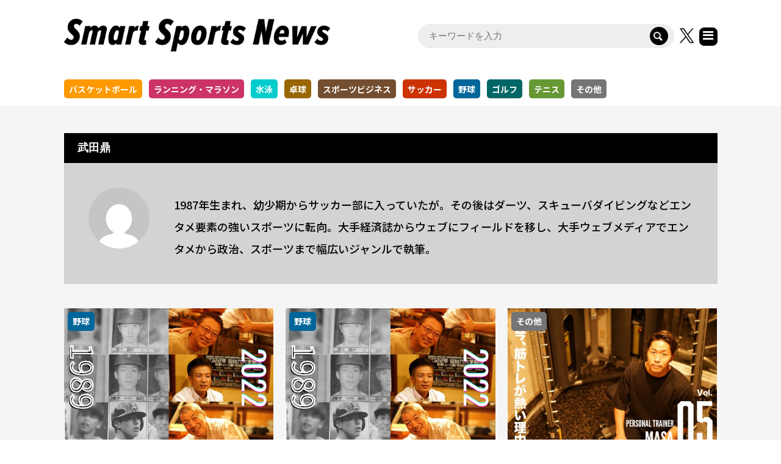

--- FILE ---
content_type: text/html; charset=UTF-8
request_url: https://ssn.supersports.com/author/takedakanae/
body_size: 14551
content:
<!DOCTYPE html>
<html lang="ja">
<head prefix="og: http://ogp.me/ns# fb: http://ogp.me/ns/fb#">
<meta charset="UTF-8">
<meta name="description" content="武田鼎の記事一覧">
<meta name="viewport" content="width=device-width">
<meta property="og:type" content="website">
<meta property="og:url" content="https://ssn.supersports.com/author/takedakanae/">
<meta property="og:title" content="武田鼎 (Smart Sports News の投稿者)">
<meta property="og:description" content="スポーツ専門メディア「Smart Sports News（スマートスポーツニュース）」では、大会速報、コラム、インタビュー、動画など誰でも気軽に楽しめるスポーツ関連情報を365日お届けしています。サッカー、野球、バスケ、バドミントン、卓球、ハンドボール、キャンプ、スキーなど幅広いスポーツ情報を配信中です。">
<meta property="og:site_name" content="Smart Sports News">
<meta property="og:image" content="https://ssn.supersports.com/wp-content/uploads/2022/05/ogp-1200x630-1.jpg">
<meta property="og:image:secure_url" content="https://ssn.supersports.com/wp-content/uploads/2022/05/ogp-1200x630-1.jpg"> 
<meta property="og:image:width" content="1200"> 
<meta property="og:image:height" content="630">
<meta name="twitter:card" content="summary">
<meta name="twitter:site" content="@ssn_supersports">
<meta name="twitter:creator" content="@ssn_supersports">
<meta name="twitter:title" content="武田鼎 (Smart Sports News の投稿者)">
<meta property="twitter:description" content="スポーツ専門メディア「Smart Sports News（スマートスポーツニュース）」では、大会速報、コラム、インタビュー、動画など誰でも気軽に楽しめるスポーツ関連情報を365日お届けしています。サッカー、野球、バスケ、バドミントン、卓球、ハンドボール、キャンプ、スキーなど幅広いスポーツ情報を配信中です。">

<!-- Google Tag Manager -->
<script>(function(w,d,s,l,i){w[l]=w[l]||[];w[l].push({'gtm.start':
new Date().getTime(),event:'gtm.js'});var f=d.getElementsByTagName(s)[0],
j=d.createElement(s),dl=l!='dataLayer'?'&l='+l:'';j.async=true;j.src=
'https://www.googletagmanager.com/gtm.js?id='+i+dl;f.parentNode.insertBefore(j,f);
})(window,document,'script','dataLayer','GTM-TGP9LW4');</script>
<!-- End Google Tag Manager -->
<script async src="https://pagead2.googlesyndication.com/pagead/js/adsbygoogle.js?client=ca-pub-4731989708387255" crossorigin="anonymous"></script>




<link rel="preconnect" href="https://fonts.googleapis.com">
<link rel="preconnect" href="https://fonts.gstatic.com" crossorigin>
<link href="https://fonts.googleapis.com/css2?family=Noto+Sans+JP:wght@100..900&display=swap" rel="stylesheet">

<meta name='robots' content='index, follow, max-image-preview:large, max-snippet:-1, max-video-preview:-1' />

	<!-- This site is optimized with the Yoast SEO plugin v26.6 - https://yoast.com/wordpress/plugins/seo/ -->
	<title>武田鼎 (Smart Sports News の投稿者)</title>
	<link rel="canonical" href="https://ssn.supersports.com/author/takedakanae/" />
	<link rel="next" href="https://ssn.supersports.com/author/takedakanae/page/2/" />
	<script type="application/ld+json" class="yoast-schema-graph">{"@context":"https://schema.org","@graph":[{"@type":"ProfilePage","@id":"https://ssn.supersports.com/author/takedakanae/","url":"https://ssn.supersports.com/author/takedakanae/","name":"武田鼎 (Smart Sports News の投稿者)","isPartOf":{"@id":"https://ssn.supersports.com/#website"},"primaryImageOfPage":{"@id":"https://ssn.supersports.com/author/takedakanae/#primaryimage"},"image":{"@id":"https://ssn.supersports.com/author/takedakanae/#primaryimage"},"thumbnailUrl":"https://ssn.supersports.com/wp-content/uploads/2022/09/sen1.jpg","breadcrumb":{"@id":"https://ssn.supersports.com/author/takedakanae/#breadcrumb"},"inLanguage":"ja","potentialAction":[{"@type":"ReadAction","target":["https://ssn.supersports.com/author/takedakanae/"]}]},{"@type":"ImageObject","inLanguage":"ja","@id":"https://ssn.supersports.com/author/takedakanae/#primaryimage","url":"https://ssn.supersports.com/wp-content/uploads/2022/09/sen1.jpg","contentUrl":"https://ssn.supersports.com/wp-content/uploads/2022/09/sen1.jpg","width":512,"height":340,"caption":"仙台育英,高校野球,甲子園"},{"@type":"BreadcrumbList","@id":"https://ssn.supersports.com/author/takedakanae/#breadcrumb","itemListElement":[{"@type":"ListItem","position":1,"name":"ホーム","item":"https://ssn.supersports.com/"},{"@type":"ListItem","position":2,"name":"アーカイブ: 武田鼎"}]},{"@type":"WebSite","@id":"https://ssn.supersports.com/#website","url":"https://ssn.supersports.com/","name":"Smart Sports News","description":"スポーツ専門メディア「Smart Sports News（スマートスポーツニュース）」では、大会速報、コラム、インタビュー、動画など誰でも気軽に楽しめるスポーツ関連情報を365日お届けしています。サッカー、野球、バスケ、バドミントン、卓球、ハンドボール、キャンプ、スキーなど幅広いスポーツ情報を配信中です。","potentialAction":[{"@type":"SearchAction","target":{"@type":"EntryPoint","urlTemplate":"https://ssn.supersports.com/?s={search_term_string}"},"query-input":{"@type":"PropertyValueSpecification","valueRequired":true,"valueName":"search_term_string"}}],"inLanguage":"ja"},{"@type":"Person","@id":"https://ssn.supersports.com/#/schema/person/c31bd24d5354a4f0f34482fe674968b2","name":"武田鼎","image":{"@type":"ImageObject","inLanguage":"ja","@id":"https://ssn.supersports.com/#/schema/person/image/","url":"https://secure.gravatar.com/avatar/e5a71d79bec1f86e7720e5496ee97c647f26854710c62cf5810af3229d83847f?s=96&d=mm&r=g","contentUrl":"https://secure.gravatar.com/avatar/e5a71d79bec1f86e7720e5496ee97c647f26854710c62cf5810af3229d83847f?s=96&d=mm&r=g","caption":"武田鼎"},"description":"1987年生まれ、幼少期からサッカー部に入っていたが。その後はダーツ、スキューバダイビングなどエンタメ要素の強いスポーツに転向。大手経済誌からウェブにフィールドを移し、大手ウェブメディアでエンタメから政治、スポーツまで幅広いジャンルで執筆。","mainEntityOfPage":{"@id":"https://ssn.supersports.com/author/takedakanae/"}}]}</script>
	<!-- / Yoast SEO plugin. -->


<link rel="alternate" type="application/rss+xml" title="Smart Sports News &raquo; 武田鼎 による投稿のフィード" href="https://ssn.supersports.com/author/takedakanae/feed/" />
<!-- ssn.supersports.com is managing ads with Advanced Ads 2.0.16 – https://wpadvancedads.com/ --><script id="super-ready">
			window.advanced_ads_ready=function(e,a){a=a||"complete";var d=function(e){return"interactive"===a?"loading"!==e:"complete"===e};d(document.readyState)?e():document.addEventListener("readystatechange",(function(a){d(a.target.readyState)&&e()}),{once:"interactive"===a})},window.advanced_ads_ready_queue=window.advanced_ads_ready_queue||[];		</script>
		<style id='wp-img-auto-sizes-contain-inline-css' type='text/css'>
img:is([sizes=auto i],[sizes^="auto," i]){contain-intrinsic-size:3000px 1500px}
/*# sourceURL=wp-img-auto-sizes-contain-inline-css */
</style>
<style id='wp-block-library-inline-css' type='text/css'>
:root{--wp-block-synced-color:#7a00df;--wp-block-synced-color--rgb:122,0,223;--wp-bound-block-color:var(--wp-block-synced-color);--wp-editor-canvas-background:#ddd;--wp-admin-theme-color:#007cba;--wp-admin-theme-color--rgb:0,124,186;--wp-admin-theme-color-darker-10:#006ba1;--wp-admin-theme-color-darker-10--rgb:0,107,160.5;--wp-admin-theme-color-darker-20:#005a87;--wp-admin-theme-color-darker-20--rgb:0,90,135;--wp-admin-border-width-focus:2px}@media (min-resolution:192dpi){:root{--wp-admin-border-width-focus:1.5px}}.wp-element-button{cursor:pointer}:root .has-very-light-gray-background-color{background-color:#eee}:root .has-very-dark-gray-background-color{background-color:#313131}:root .has-very-light-gray-color{color:#eee}:root .has-very-dark-gray-color{color:#313131}:root .has-vivid-green-cyan-to-vivid-cyan-blue-gradient-background{background:linear-gradient(135deg,#00d084,#0693e3)}:root .has-purple-crush-gradient-background{background:linear-gradient(135deg,#34e2e4,#4721fb 50%,#ab1dfe)}:root .has-hazy-dawn-gradient-background{background:linear-gradient(135deg,#faaca8,#dad0ec)}:root .has-subdued-olive-gradient-background{background:linear-gradient(135deg,#fafae1,#67a671)}:root .has-atomic-cream-gradient-background{background:linear-gradient(135deg,#fdd79a,#004a59)}:root .has-nightshade-gradient-background{background:linear-gradient(135deg,#330968,#31cdcf)}:root .has-midnight-gradient-background{background:linear-gradient(135deg,#020381,#2874fc)}:root{--wp--preset--font-size--normal:16px;--wp--preset--font-size--huge:42px}.has-regular-font-size{font-size:1em}.has-larger-font-size{font-size:2.625em}.has-normal-font-size{font-size:var(--wp--preset--font-size--normal)}.has-huge-font-size{font-size:var(--wp--preset--font-size--huge)}.has-text-align-center{text-align:center}.has-text-align-left{text-align:left}.has-text-align-right{text-align:right}.has-fit-text{white-space:nowrap!important}#end-resizable-editor-section{display:none}.aligncenter{clear:both}.items-justified-left{justify-content:flex-start}.items-justified-center{justify-content:center}.items-justified-right{justify-content:flex-end}.items-justified-space-between{justify-content:space-between}.screen-reader-text{border:0;clip-path:inset(50%);height:1px;margin:-1px;overflow:hidden;padding:0;position:absolute;width:1px;word-wrap:normal!important}.screen-reader-text:focus{background-color:#ddd;clip-path:none;color:#444;display:block;font-size:1em;height:auto;left:5px;line-height:normal;padding:15px 23px 14px;text-decoration:none;top:5px;width:auto;z-index:100000}html :where(.has-border-color){border-style:solid}html :where([style*=border-top-color]){border-top-style:solid}html :where([style*=border-right-color]){border-right-style:solid}html :where([style*=border-bottom-color]){border-bottom-style:solid}html :where([style*=border-left-color]){border-left-style:solid}html :where([style*=border-width]){border-style:solid}html :where([style*=border-top-width]){border-top-style:solid}html :where([style*=border-right-width]){border-right-style:solid}html :where([style*=border-bottom-width]){border-bottom-style:solid}html :where([style*=border-left-width]){border-left-style:solid}html :where(img[class*=wp-image-]){height:auto;max-width:100%}:where(figure){margin:0 0 1em}html :where(.is-position-sticky){--wp-admin--admin-bar--position-offset:var(--wp-admin--admin-bar--height,0px)}@media screen and (max-width:600px){html :where(.is-position-sticky){--wp-admin--admin-bar--position-offset:0px}}

/*# sourceURL=wp-block-library-inline-css */
</style><style id='global-styles-inline-css' type='text/css'>
:root{--wp--preset--aspect-ratio--square: 1;--wp--preset--aspect-ratio--4-3: 4/3;--wp--preset--aspect-ratio--3-4: 3/4;--wp--preset--aspect-ratio--3-2: 3/2;--wp--preset--aspect-ratio--2-3: 2/3;--wp--preset--aspect-ratio--16-9: 16/9;--wp--preset--aspect-ratio--9-16: 9/16;--wp--preset--color--black: #000000;--wp--preset--color--cyan-bluish-gray: #abb8c3;--wp--preset--color--white: #ffffff;--wp--preset--color--pale-pink: #f78da7;--wp--preset--color--vivid-red: #cf2e2e;--wp--preset--color--luminous-vivid-orange: #ff6900;--wp--preset--color--luminous-vivid-amber: #fcb900;--wp--preset--color--light-green-cyan: #7bdcb5;--wp--preset--color--vivid-green-cyan: #00d084;--wp--preset--color--pale-cyan-blue: #8ed1fc;--wp--preset--color--vivid-cyan-blue: #0693e3;--wp--preset--color--vivid-purple: #9b51e0;--wp--preset--gradient--vivid-cyan-blue-to-vivid-purple: linear-gradient(135deg,rgb(6,147,227) 0%,rgb(155,81,224) 100%);--wp--preset--gradient--light-green-cyan-to-vivid-green-cyan: linear-gradient(135deg,rgb(122,220,180) 0%,rgb(0,208,130) 100%);--wp--preset--gradient--luminous-vivid-amber-to-luminous-vivid-orange: linear-gradient(135deg,rgb(252,185,0) 0%,rgb(255,105,0) 100%);--wp--preset--gradient--luminous-vivid-orange-to-vivid-red: linear-gradient(135deg,rgb(255,105,0) 0%,rgb(207,46,46) 100%);--wp--preset--gradient--very-light-gray-to-cyan-bluish-gray: linear-gradient(135deg,rgb(238,238,238) 0%,rgb(169,184,195) 100%);--wp--preset--gradient--cool-to-warm-spectrum: linear-gradient(135deg,rgb(74,234,220) 0%,rgb(151,120,209) 20%,rgb(207,42,186) 40%,rgb(238,44,130) 60%,rgb(251,105,98) 80%,rgb(254,248,76) 100%);--wp--preset--gradient--blush-light-purple: linear-gradient(135deg,rgb(255,206,236) 0%,rgb(152,150,240) 100%);--wp--preset--gradient--blush-bordeaux: linear-gradient(135deg,rgb(254,205,165) 0%,rgb(254,45,45) 50%,rgb(107,0,62) 100%);--wp--preset--gradient--luminous-dusk: linear-gradient(135deg,rgb(255,203,112) 0%,rgb(199,81,192) 50%,rgb(65,88,208) 100%);--wp--preset--gradient--pale-ocean: linear-gradient(135deg,rgb(255,245,203) 0%,rgb(182,227,212) 50%,rgb(51,167,181) 100%);--wp--preset--gradient--electric-grass: linear-gradient(135deg,rgb(202,248,128) 0%,rgb(113,206,126) 100%);--wp--preset--gradient--midnight: linear-gradient(135deg,rgb(2,3,129) 0%,rgb(40,116,252) 100%);--wp--preset--font-size--small: 13px;--wp--preset--font-size--medium: 20px;--wp--preset--font-size--large: 36px;--wp--preset--font-size--x-large: 42px;--wp--preset--spacing--20: 0.44rem;--wp--preset--spacing--30: 0.67rem;--wp--preset--spacing--40: 1rem;--wp--preset--spacing--50: 1.5rem;--wp--preset--spacing--60: 2.25rem;--wp--preset--spacing--70: 3.38rem;--wp--preset--spacing--80: 5.06rem;--wp--preset--shadow--natural: 6px 6px 9px rgba(0, 0, 0, 0.2);--wp--preset--shadow--deep: 12px 12px 50px rgba(0, 0, 0, 0.4);--wp--preset--shadow--sharp: 6px 6px 0px rgba(0, 0, 0, 0.2);--wp--preset--shadow--outlined: 6px 6px 0px -3px rgb(255, 255, 255), 6px 6px rgb(0, 0, 0);--wp--preset--shadow--crisp: 6px 6px 0px rgb(0, 0, 0);}:where(.is-layout-flex){gap: 0.5em;}:where(.is-layout-grid){gap: 0.5em;}body .is-layout-flex{display: flex;}.is-layout-flex{flex-wrap: wrap;align-items: center;}.is-layout-flex > :is(*, div){margin: 0;}body .is-layout-grid{display: grid;}.is-layout-grid > :is(*, div){margin: 0;}:where(.wp-block-columns.is-layout-flex){gap: 2em;}:where(.wp-block-columns.is-layout-grid){gap: 2em;}:where(.wp-block-post-template.is-layout-flex){gap: 1.25em;}:where(.wp-block-post-template.is-layout-grid){gap: 1.25em;}.has-black-color{color: var(--wp--preset--color--black) !important;}.has-cyan-bluish-gray-color{color: var(--wp--preset--color--cyan-bluish-gray) !important;}.has-white-color{color: var(--wp--preset--color--white) !important;}.has-pale-pink-color{color: var(--wp--preset--color--pale-pink) !important;}.has-vivid-red-color{color: var(--wp--preset--color--vivid-red) !important;}.has-luminous-vivid-orange-color{color: var(--wp--preset--color--luminous-vivid-orange) !important;}.has-luminous-vivid-amber-color{color: var(--wp--preset--color--luminous-vivid-amber) !important;}.has-light-green-cyan-color{color: var(--wp--preset--color--light-green-cyan) !important;}.has-vivid-green-cyan-color{color: var(--wp--preset--color--vivid-green-cyan) !important;}.has-pale-cyan-blue-color{color: var(--wp--preset--color--pale-cyan-blue) !important;}.has-vivid-cyan-blue-color{color: var(--wp--preset--color--vivid-cyan-blue) !important;}.has-vivid-purple-color{color: var(--wp--preset--color--vivid-purple) !important;}.has-black-background-color{background-color: var(--wp--preset--color--black) !important;}.has-cyan-bluish-gray-background-color{background-color: var(--wp--preset--color--cyan-bluish-gray) !important;}.has-white-background-color{background-color: var(--wp--preset--color--white) !important;}.has-pale-pink-background-color{background-color: var(--wp--preset--color--pale-pink) !important;}.has-vivid-red-background-color{background-color: var(--wp--preset--color--vivid-red) !important;}.has-luminous-vivid-orange-background-color{background-color: var(--wp--preset--color--luminous-vivid-orange) !important;}.has-luminous-vivid-amber-background-color{background-color: var(--wp--preset--color--luminous-vivid-amber) !important;}.has-light-green-cyan-background-color{background-color: var(--wp--preset--color--light-green-cyan) !important;}.has-vivid-green-cyan-background-color{background-color: var(--wp--preset--color--vivid-green-cyan) !important;}.has-pale-cyan-blue-background-color{background-color: var(--wp--preset--color--pale-cyan-blue) !important;}.has-vivid-cyan-blue-background-color{background-color: var(--wp--preset--color--vivid-cyan-blue) !important;}.has-vivid-purple-background-color{background-color: var(--wp--preset--color--vivid-purple) !important;}.has-black-border-color{border-color: var(--wp--preset--color--black) !important;}.has-cyan-bluish-gray-border-color{border-color: var(--wp--preset--color--cyan-bluish-gray) !important;}.has-white-border-color{border-color: var(--wp--preset--color--white) !important;}.has-pale-pink-border-color{border-color: var(--wp--preset--color--pale-pink) !important;}.has-vivid-red-border-color{border-color: var(--wp--preset--color--vivid-red) !important;}.has-luminous-vivid-orange-border-color{border-color: var(--wp--preset--color--luminous-vivid-orange) !important;}.has-luminous-vivid-amber-border-color{border-color: var(--wp--preset--color--luminous-vivid-amber) !important;}.has-light-green-cyan-border-color{border-color: var(--wp--preset--color--light-green-cyan) !important;}.has-vivid-green-cyan-border-color{border-color: var(--wp--preset--color--vivid-green-cyan) !important;}.has-pale-cyan-blue-border-color{border-color: var(--wp--preset--color--pale-cyan-blue) !important;}.has-vivid-cyan-blue-border-color{border-color: var(--wp--preset--color--vivid-cyan-blue) !important;}.has-vivid-purple-border-color{border-color: var(--wp--preset--color--vivid-purple) !important;}.has-vivid-cyan-blue-to-vivid-purple-gradient-background{background: var(--wp--preset--gradient--vivid-cyan-blue-to-vivid-purple) !important;}.has-light-green-cyan-to-vivid-green-cyan-gradient-background{background: var(--wp--preset--gradient--light-green-cyan-to-vivid-green-cyan) !important;}.has-luminous-vivid-amber-to-luminous-vivid-orange-gradient-background{background: var(--wp--preset--gradient--luminous-vivid-amber-to-luminous-vivid-orange) !important;}.has-luminous-vivid-orange-to-vivid-red-gradient-background{background: var(--wp--preset--gradient--luminous-vivid-orange-to-vivid-red) !important;}.has-very-light-gray-to-cyan-bluish-gray-gradient-background{background: var(--wp--preset--gradient--very-light-gray-to-cyan-bluish-gray) !important;}.has-cool-to-warm-spectrum-gradient-background{background: var(--wp--preset--gradient--cool-to-warm-spectrum) !important;}.has-blush-light-purple-gradient-background{background: var(--wp--preset--gradient--blush-light-purple) !important;}.has-blush-bordeaux-gradient-background{background: var(--wp--preset--gradient--blush-bordeaux) !important;}.has-luminous-dusk-gradient-background{background: var(--wp--preset--gradient--luminous-dusk) !important;}.has-pale-ocean-gradient-background{background: var(--wp--preset--gradient--pale-ocean) !important;}.has-electric-grass-gradient-background{background: var(--wp--preset--gradient--electric-grass) !important;}.has-midnight-gradient-background{background: var(--wp--preset--gradient--midnight) !important;}.has-small-font-size{font-size: var(--wp--preset--font-size--small) !important;}.has-medium-font-size{font-size: var(--wp--preset--font-size--medium) !important;}.has-large-font-size{font-size: var(--wp--preset--font-size--large) !important;}.has-x-large-font-size{font-size: var(--wp--preset--font-size--x-large) !important;}
/*# sourceURL=global-styles-inline-css */
</style>

<style id='classic-theme-styles-inline-css' type='text/css'>
/*! This file is auto-generated */
.wp-block-button__link{color:#fff;background-color:#32373c;border-radius:9999px;box-shadow:none;text-decoration:none;padding:calc(.667em + 2px) calc(1.333em + 2px);font-size:1.125em}.wp-block-file__button{background:#32373c;color:#fff;text-decoration:none}
/*# sourceURL=/wp-includes/css/classic-themes.min.css */
</style>
<link rel='stylesheet' id='rumble-style-css' href='https://ssn.supersports.com/wp-content/themes/rumble_ssn/style.css' type='text/css' media='all' />
<link rel='stylesheet' id='rumble-responsive-css' href='https://ssn.supersports.com/wp-content/themes/rumble_ssn/responsive.css' type='text/css' media='all' />
<link rel='stylesheet' id='sns-button-css' href='https://ssn.supersports.com/wp-content/themes/rumble_tcd058/css/sns-button.css' type='text/css' media='all' />
<script type="text/javascript" src="https://ssn.supersports.com/wp-includes/js/jquery/jquery.min.js" id="jquery-core-js"></script>
<script type="text/javascript" src="https://ssn.supersports.com/wp-includes/js/jquery/jquery-migrate.min.js" id="jquery-migrate-js"></script>
<link rel="https://api.w.org/" href="https://ssn.supersports.com/wp-json/" /><link rel="alternate" title="JSON" type="application/json" href="https://ssn.supersports.com/wp-json/wp/v2/users/81" /><link rel="EditURI" type="application/rsd+xml" title="RSD" href="https://ssn.supersports.com/xmlrpc.php?rsd" />
<link rel="shortcut icon" href="https://ssn.supersports.com/wp-content/uploads/2022/04/favicon.png">
<style>
.p-tabbar__item.is-active, .p-tabbar__item.is-active a, .p-index-carousel .slick-arrow:hover { color: #000000; }
.p-copyright, .p-tabbar, .p-headline, .p-cb__item-archive-link__button, .p-page-links a:hover, .p-page-links > span, .p-pager__item a:hover, .p-pager__item .current, .p-entry__next-page__link:hover, .p-widget .searchform::after, .p-widget-search .p-widget-search__submit, .p-widget-list__item-rank, .c-comment__form-submit:hover, c-comment__password-protected, .slick-arrow, .c-pw__btn--register, .c-pw__btn { background-color: #000000; }
.p-page-links a:hover, .p-page-links > span, .p-pager__item a:hover, .p-pager__item .current, .p-author-archive .p-headline, .p-cb__item-header { border-color: #000000; }
.c-comment__tab-item.is-active a, .c-comment__tab-item a:hover, .c-comment__tab-item.is-active p { background-color: rgba(0, 0, 0, 0.7); }
.c-comment__tab-item.is-active a:after, .c-comment__tab-item.is-active p:after { border-top-color: rgba(0, 0, 0, 0.7); }
.p-author__box, .p-entry-news__header, .p-page-links a, .p-pager__item a, .p-pager__item span { background-color: #d3d3d3; }
.p-entry__body a, .custom-html-widget a { color: #000596; }
.p-megamenu__bg, .p-global-nav .sub-menu, .p-megamenu__bg .p-float-native-ad-label__small { background-color: #000000; }
.p-megamenu a, .p-global-nav .sub-menu a { color: #ffffff !important; }
.p-megamenu a:hover, .p-megamenu li.is-active > a, .p-global-nav .sub-menu a:hover, .p-global-nav .sub-menu .current-menu-item > a { background-color: #999999; color: #ffffff !important; }
.p-megamenu > ul, .p-global-nav > li.menu-item-has-children > .sub-menu { border-color: #999999; }
.p-native-ad-label, .p-float-native-ad-label, .p-float-native-ad-label__small, .p-article__native-ad-label { background-color: #999999; color: #ffffff; font-size: 11px; }
.cat-item-34 > a, .cat-item-34 .toggle-children, .p-global-nav > li.menu-term-id-34:hover > a, .p-global-nav > li.menu-term-id-34.current-menu-item > a { color: #ff9900; }
.p-megamenu-term-id-34 a:hover, .p-megamenu-term-id-34 .p-megamenu__current a, .p-megamenu-term-id-34 li.is-active > a, .p-global-nav li.menu-term-id-34 > .sub-menu > li > a:hover, .p-global-nav li.menu-term-id-34 > .sub-menu > .current-menu-item > a { background-color: #ff9900; }
.p-category-item--34 { background-color: #ff9900 !important; }
.p-megamenu-term-id-34 > ul, .p-global-nav > li.menu-term-id-34 > .sub-menu { border-color: #ff9900; }
.cat-item-38 > a, .cat-item-38 .toggle-children, .p-global-nav > li.menu-term-id-38:hover > a, .p-global-nav > li.menu-term-id-38.current-menu-item > a { color: #cc3366; }
.p-megamenu-term-id-38 a:hover, .p-megamenu-term-id-38 .p-megamenu__current a, .p-megamenu-term-id-38 li.is-active > a, .p-global-nav li.menu-term-id-38 > .sub-menu > li > a:hover, .p-global-nav li.menu-term-id-38 > .sub-menu > .current-menu-item > a { background-color: #cc3366; }
.p-category-item--38 { background-color: #cc3366 !important; }
.p-megamenu-term-id-38 > ul, .p-global-nav > li.menu-term-id-38 > .sub-menu { border-color: #cc3366; }
.cat-item-4987 > a, .cat-item-4987 .toggle-children, .p-global-nav > li.menu-term-id-4987:hover > a, .p-global-nav > li.menu-term-id-4987.current-menu-item > a { color: #00cccc; }
.p-megamenu-term-id-4987 a:hover, .p-megamenu-term-id-4987 .p-megamenu__current a, .p-megamenu-term-id-4987 li.is-active > a, .p-global-nav li.menu-term-id-4987 > .sub-menu > li > a:hover, .p-global-nav li.menu-term-id-4987 > .sub-menu > .current-menu-item > a { background-color: #00cccc; }
.p-category-item--4987 { background-color: #00cccc !important; }
.p-megamenu-term-id-4987 > ul, .p-global-nav > li.menu-term-id-4987 > .sub-menu { border-color: #00cccc; }
.cat-item-11 > a, .cat-item-11 .toggle-children, .p-global-nav > li.menu-term-id-11:hover > a, .p-global-nav > li.menu-term-id-11.current-menu-item > a { color: #996600; }
.p-megamenu-term-id-11 a:hover, .p-megamenu-term-id-11 .p-megamenu__current a, .p-megamenu-term-id-11 li.is-active > a, .p-global-nav li.menu-term-id-11 > .sub-menu > li > a:hover, .p-global-nav li.menu-term-id-11 > .sub-menu > .current-menu-item > a { background-color: #996600; }
.p-category-item--11 { background-color: #996600 !important; }
.p-megamenu-term-id-11 > ul, .p-global-nav > li.menu-term-id-11 > .sub-menu { border-color: #996600; }
.cat-item-6273 > a, .cat-item-6273 .toggle-children, .p-global-nav > li.menu-term-id-6273:hover > a, .p-global-nav > li.menu-term-id-6273.current-menu-item > a { color: #734e30; }
.p-megamenu-term-id-6273 a:hover, .p-megamenu-term-id-6273 .p-megamenu__current a, .p-megamenu-term-id-6273 li.is-active > a, .p-global-nav li.menu-term-id-6273 > .sub-menu > li > a:hover, .p-global-nav li.menu-term-id-6273 > .sub-menu > .current-menu-item > a { background-color: #734e30; }
.p-category-item--6273 { background-color: #734e30 !important; }
.p-megamenu-term-id-6273 > ul, .p-global-nav > li.menu-term-id-6273 > .sub-menu { border-color: #734e30; }
.cat-item-10 > a, .cat-item-10 .toggle-children, .p-global-nav > li.menu-term-id-10:hover > a, .p-global-nav > li.menu-term-id-10.current-menu-item > a { color: #cc3300; }
.p-megamenu-term-id-10 a:hover, .p-megamenu-term-id-10 .p-megamenu__current a, .p-megamenu-term-id-10 li.is-active > a, .p-global-nav li.menu-term-id-10 > .sub-menu > li > a:hover, .p-global-nav li.menu-term-id-10 > .sub-menu > .current-menu-item > a { background-color: #cc3300; }
.p-category-item--10 { background-color: #cc3300 !important; }
.p-megamenu-term-id-10 > ul, .p-global-nav > li.menu-term-id-10 > .sub-menu { border-color: #cc3300; }
.cat-item-33 > a, .cat-item-33 .toggle-children, .p-global-nav > li.menu-term-id-33:hover > a, .p-global-nav > li.menu-term-id-33.current-menu-item > a { color: #006699; }
.p-megamenu-term-id-33 a:hover, .p-megamenu-term-id-33 .p-megamenu__current a, .p-megamenu-term-id-33 li.is-active > a, .p-global-nav li.menu-term-id-33 > .sub-menu > li > a:hover, .p-global-nav li.menu-term-id-33 > .sub-menu > .current-menu-item > a { background-color: #006699; }
.p-category-item--33 { background-color: #006699 !important; }
.p-megamenu-term-id-33 > ul, .p-global-nav > li.menu-term-id-33 > .sub-menu { border-color: #006699; }
.cat-item-12 > a, .cat-item-12 .toggle-children, .p-global-nav > li.menu-term-id-12:hover > a, .p-global-nav > li.menu-term-id-12.current-menu-item > a { color: #006666; }
.p-megamenu-term-id-12 a:hover, .p-megamenu-term-id-12 .p-megamenu__current a, .p-megamenu-term-id-12 li.is-active > a, .p-global-nav li.menu-term-id-12 > .sub-menu > li > a:hover, .p-global-nav li.menu-term-id-12 > .sub-menu > .current-menu-item > a { background-color: #006666; }
.p-category-item--12 { background-color: #006666 !important; }
.p-megamenu-term-id-12 > ul, .p-global-nav > li.menu-term-id-12 > .sub-menu { border-color: #006666; }
.cat-item-35 > a, .cat-item-35 .toggle-children, .p-global-nav > li.menu-term-id-35:hover > a, .p-global-nav > li.menu-term-id-35.current-menu-item > a { color: #009977; }
.p-megamenu-term-id-35 a:hover, .p-megamenu-term-id-35 .p-megamenu__current a, .p-megamenu-term-id-35 li.is-active > a, .p-global-nav li.menu-term-id-35 > .sub-menu > li > a:hover, .p-global-nav li.menu-term-id-35 > .sub-menu > .current-menu-item > a { background-color: #009977; }
.p-category-item--35 { background-color: #009977 !important; }
.p-megamenu-term-id-35 > ul, .p-global-nav > li.menu-term-id-35 > .sub-menu { border-color: #009977; }
.cat-item-24 > a, .cat-item-24 .toggle-children, .p-global-nav > li.menu-term-id-24:hover > a, .p-global-nav > li.menu-term-id-24.current-menu-item > a { color: #669933; }
.p-megamenu-term-id-24 a:hover, .p-megamenu-term-id-24 .p-megamenu__current a, .p-megamenu-term-id-24 li.is-active > a, .p-global-nav li.menu-term-id-24 > .sub-menu > li > a:hover, .p-global-nav li.menu-term-id-24 > .sub-menu > .current-menu-item > a { background-color: #669933; }
.p-category-item--24 { background-color: #669933 !important; }
.p-megamenu-term-id-24 > ul, .p-global-nav > li.menu-term-id-24 > .sub-menu { border-color: #669933; }
.cat-item-3409 > a, .cat-item-3409 .toggle-children, .p-global-nav > li.menu-term-id-3409:hover > a, .p-global-nav > li.menu-term-id-3409.current-menu-item > a { color: #993399; }
.p-megamenu-term-id-3409 a:hover, .p-megamenu-term-id-3409 .p-megamenu__current a, .p-megamenu-term-id-3409 li.is-active > a, .p-global-nav li.menu-term-id-3409 > .sub-menu > li > a:hover, .p-global-nav li.menu-term-id-3409 > .sub-menu > .current-menu-item > a { background-color: #993399; }
.p-category-item--3409 { background-color: #993399 !important; }
.p-megamenu-term-id-3409 > ul, .p-global-nav > li.menu-term-id-3409 > .sub-menu { border-color: #993399; }
.cat-item-37 > a, .cat-item-37 .toggle-children, .p-global-nav > li.menu-term-id-37:hover > a, .p-global-nav > li.menu-term-id-37.current-menu-item > a { color: #333399; }
.p-megamenu-term-id-37 a:hover, .p-megamenu-term-id-37 .p-megamenu__current a, .p-megamenu-term-id-37 li.is-active > a, .p-global-nav li.menu-term-id-37 > .sub-menu > li > a:hover, .p-global-nav li.menu-term-id-37 > .sub-menu > .current-menu-item > a { background-color: #333399; }
.p-category-item--37 { background-color: #333399 !important; }
.p-megamenu-term-id-37 > ul, .p-global-nav > li.menu-term-id-37 > .sub-menu { border-color: #333399; }
.cat-item-1 > a, .cat-item-1 .toggle-children, .p-global-nav > li.menu-term-id-1:hover > a, .p-global-nav > li.menu-term-id-1.current-menu-item > a { color: #757575; }
.p-megamenu-term-id-1 a:hover, .p-megamenu-term-id-1 .p-megamenu__current a, .p-megamenu-term-id-1 li.is-active > a, .p-global-nav li.menu-term-id-1 > .sub-menu > li > a:hover, .p-global-nav li.menu-term-id-1 > .sub-menu > .current-menu-item > a { background-color: #757575; }
.p-category-item--1 { background-color: #757575 !important; }
.p-megamenu-term-id-1 > ul, .p-global-nav > li.menu-term-id-1 > .sub-menu { border-color: #757575; }
body { font-family: "Segoe UI", Verdana, "游ゴシック", YuGothic, "Hiragino Kaku Gothic ProN", Meiryo, sans-serif; }
.p-logo, .p-entry__title, .p-headline, .p-page-header__title, .p-index-slider__item-catch, .p-widget__title, .p-cb__item-headline, .widget_block .wp-block-heading {
font-family: "Segoe UI", Verdana, "游ゴシック", YuGothic, "Hiragino Kaku Gothic ProN", Meiryo, sans-serif;
}
.c-load--type1 { border: 3px solid rgba(153, 153, 153, 0.2); border-top-color: #eeee22; }
.p-hover-effect--type1:hover img { -webkit-transform: scale(1.2); transform: scale(1.2); }
.p-hover-effect--type2 img { margin-left: -8px; }
.p-hover-effect--type2:hover img { margin-left: 8px; }
.p-hover-effect--type2:hover .p-hover-effect__image { background: #282828; }
.p-hover-effect--type2:hover img { opacity: 0.5 }
.p-hover-effect--type3:hover .p-hover-effect__image { background: #000000; }
.p-hover-effect--type3:hover img { opacity: 0.5; }
.p-entry__title { font-size: 32px; }
.p-entry__title, .p-article__title { color: #050505 }
.p-entry__body { font-size: 16px; }
.p-entry__body, .p-author__desc, .p-blog-archive__item-excerpt { color: #050505; }
.p-entry-news__title { font-size: 24px; }
.p-entry-news__title, .p-article-news__title { color: #050505 }
.p-entry-news__body { color: #050505; font-size: 16px; }
body.l-header__fix .is-header-fixed .l-header__bar { background: rgba(255, 255, 255, 0.8); }
.l-header a, .p-global-nav > li > a { color: #000000; }
.p-logo__header--text a { font-size: 32px; }
.p-logo__footer--text a { font-size: 32px; }
@media only screen and (max-width: 991px) {
	.l-header__bar--mobile { background-color: rgba(255, 255, 255, 0.8); }
	.p-logo__header--mobile.p-logo__header--text a { font-size: 24px; }
	.p-global-nav { background-color: rgba(0,0,0, 0.8); }
	.p-global-nav a, .p-global-nav .sub-menu a, .p-global-nav .menu-item-has-children > a > span::before { color: #ffffff !important; }
	.p-logo__footer--mobile.p-logo__footer--text a { font-size: 24px; }
	.p-entry__title { font-size: 18px; }
	.p-entry__body { font-size: 14px; }
	.p-entry-news__title { font-size: 18px; }
	.p-entry-news__body { font-size: 14px; }
}
</style>
		<style type="text/css" id="wp-custom-css">
				h2{	font-weight: 600;}
/*ランキング順位表示*/
ul.wpp-list li {
    border-bottom: 1px dashed #77776E;
    position: relative;
    list-style: none;
}
/*記事タイトル*/
ul.wpp-list li a.wpp-post-title {
    display: block;
    text-decoration: none;
    font-size: 15px;
    color: #333;
    margin: 10px 10px 10px 0px;
}
ul.wpp-list li a.wpp-post-title:hover {
    color: #3fa3ff;
}
/*アイキャッチ*/
ul.wpp-list li img {
    margin: 10px;
}
/*ランキングカウンター*/
ul.wpp-list li:before {
    content: counter(wpp-count);
    display: block;
    position: absolute;
    font-size: 13px;
    font-weight: bold;
    color: #fff;
    background-color: #555;
    padding: 3px 10px;
    border-radius:50%;
    z-index: 1;
}
/*カウント数*/
ul.wpp-list li {
    counter-increment: wpp-count;
}
/*ランキング1〜3の色変更*/
ul.wpp-list li:nth-child(1):before{
    background-color: #EFAF00;
}
ul.wpp-list li:nth-child(2):before{
    background-color: #9EACB4;
}
ul.wpp-list li:nth-child(3):before{
    background-color: #BA6E40;
}		</style>
		<!-- Global site tag (gtag.js) - Google Analytics -->
<script async src="https://www.googletagmanager.com/gtag/js?id=UA-154366102-4"></script>
<script>
  window.dataLayer = window.dataLayer || [];
  function gtag(){dataLayer.push(arguments);}
  gtag('js', new Date());

  gtag('config', 'UA-154366102-4');
</script>



<style type="text/css">
body{
	font-family: "Noto Sans JP", "Segoe UI", Verdana, "游ゴシック", YuGothic, "Hiragino Kaku Gothic ProN", Meiryo, sans-serif;
	font-optical-sizing: auto;
}
</style>

</head>
<body class="archive author author-takedakanae author-81 wp-embed-responsive wp-theme-rumble_tcd058 wp-child-theme-rumble_ssn is-responsive aa-prefix-super-">

<!-- Google Tag Manager (noscript) -->
<noscript><iframe src="https://www.googletagmanager.com/ns.html?id=GTM-TGP9LW4"
height="0" width="0" style="display:none;visibility:hidden"></iframe></noscript>
<!-- End Google Tag Manager (noscript) -->

<div id="site_wrap">
	<header id="js-header" class="l-header ssn-header">
		<div class="p-header__logo--mobile l-header__bar--mobile">
			<div class="p-logo p-logo__header--mobile p-logo__header--retina">
				<a href="https://ssn.supersports.com/"><img src="https://ssn.supersports.com/wp-content/uploads/2022/05/%E3%83%98%E3%83%83%E3%83%80%E3%83%BC%E3%81%AE%E3%83%AD%E3%82%B4%EF%BC%88%E3%82%B9%E3%83%9E%E3%83%9B%E7%94%A8%EF%BC%89_1%404.png" alt="Smart Sports News" width="200"><span></span></a>
			</div>
			<a href="#" class="p-menu-button c-menu-button"></a>
		</div>


		<div class="p-header__logo has-ad">
			<div class="l-inner">
				<h1 class="p-logo p-logo__header p-logo__header--retina">
					<a href="https://ssn.supersports.com/"><img src="https://ssn.supersports.com/wp-content/uploads/2022/05/%E3%83%98%E3%83%83%E3%83%80%E3%83%BC%E3%81%AE%E3%83%AD%E3%82%B4PC_1%404.png" alt="Smart Sports News" width="300"><span></span></a>
				</h1>
			<div class="p-header__ad">
				<form class="p-header__search" action="https://ssn.supersports.com/" method="get">
					<input type="text" name="s" value="" class="p-header-search__input" placeholder="キーワードを入力">
					<input type="submit" value="&#xe915;" class="ssn-header-search__submit">
				</form>
				<ul class="p_header__ssn">
					<li class="p-social-nav__item p-social-nav__item--twitter"><a href="https://twitter.com/ssn_supersports" target="_blank"></a></li>
				</ul>
				<a href="#" class="p-menu-button c-menu-button"></a>
			</div>
		</div>
	</div>
	<div class="ssn-header-search--mobile">
		<form class="p-header__search" action="https://ssn.supersports.com/" method="get">
			<input type="text" name="s" value="" class="p-header-search__input" placeholder="キーワードを入力">
			<input type="submit" value="&#xe915;" class="ssn-header-search__submit">
		</form>
	</div>

		<nav class="p-header__gnav l-header__bar l-inner">
		<ul class="ssn-global-nav" >
							<li><a href="https://ssn.supersports.com/category/basketball//" style="background: #ff9900;">バスケットボール</a></li>
					<li><a href="https://ssn.supersports.com/category/running//" style="background: #cc3366;">ランニング・マラソン</a></li>
					<li><a href="https://ssn.supersports.com/category/swim//" style="background: #00cccc;">水泳</a></li>
					<li><a href="https://ssn.supersports.com/category/tabletennis//" style="background: #996600;">卓球</a></li>
					<li><a href="https://ssn.supersports.com/category/sportsbusiness//" style="background: #734e30;">スポーツビジネス</a></li>
					<li><a href="https://ssn.supersports.com/category/soccer//" style="background: #cc3300;">サッカー</a></li>
					<li><a href="https://ssn.supersports.com/category/baseball//" style="background: #006699;">野球</a></li>
					<li><a href="https://ssn.supersports.com/category/golf//" style="background: #006666;">ゴルフ</a></li>
					<li><a href="https://ssn.supersports.com/category/tennis//" style="background: #669933;">テニス</a></li>
					<li><a href="https://ssn.supersports.com/category/other//" style="background: #757575;">その他</a></li>
				</ul>
	</nav>

	

		<div id="p-megamenu--49328" class="p-megamenu p-megamenu--type4">
			<ul class="l-inner p-megamenu__bg">
				<li><a class="p-megamenu__hover" href="https://ssn.supersports.com/category/basketball/"><span>バスケットボール</span></a></li>
				<li><a class="p-megamenu__hover" href="https://ssn.supersports.com/category/running/"><span>ランニング・マラソン</span></a></li>
				<li><a class="p-megamenu__hover" href="https://ssn.supersports.com/category/swim/"><span>水泳</span></a></li>
				<li><a class="p-megamenu__hover" href="https://ssn.supersports.com/category/tabletennis/"><span>卓球</span></a></li>
				<li><a class="p-megamenu__hover" href="https://ssn.supersports.com/category/sportsbusiness/"><span>スポーツビジネス</span></a></li>
				<li><a class="p-megamenu__hover" href="https://ssn.supersports.com/category/soccer/"><span>サッカー</span></a></li>
				<li><a class="p-megamenu__hover" href="https://ssn.supersports.com/category/baseball/"><span>野球</span></a></li>
				<li><a class="p-megamenu__hover" href="https://ssn.supersports.com/category/golf/"><span>ゴルフ</span></a></li>
				<li><a class="p-megamenu__hover" href="https://ssn.supersports.com/category/outdoor/"><span>サマー&amp;ウィンター&amp;アウトドア</span></a></li>
				<li><a class="p-megamenu__hover" href="https://ssn.supersports.com/category/tennis/"><span>テニス</span></a></li>
				<li><a class="p-megamenu__hover" href="https://ssn.supersports.com/category/badminton/"><span>バドミントン</span></a></li>
				<li><a class="p-megamenu__hover" href="https://ssn.supersports.com/category/volleyball/"><span>バレーボール</span></a></li>
				<li><a class="p-megamenu__hover" href="https://ssn.supersports.com/category/other/"><span>その他</span></a></li>
			</ul>
		</div>

	<div class="hamburger_menu">
		<div class="hamburger_menu_icon"><span></span><span></span></div>
		<div class="hamburger_menu_logo"><a href="https://ssn.supersports.com" class="no-icon"><img src="https://ssn.supersports.com/wp-content/uploads/2025/05/SM-Gnews02.png" alt="SmartSportsNews" class="logo_img"></a></div>
		<ul class="hamburger_menu_ul">
			<li>
				<ul>
					<li><a href="https://ssn.supersports.com">トップ</a></li>
					<li><a href="https://ssn.supersports.com/all/">新着記事</a></li>
					<li><a href="https://ssn.supersports.com/ranking/">ランキング</a></li>
					<li><a href="https://ssn.supersports.com/series/">特集・連載</a></li>
				</ul>
			</li>
			<!--
			<li>
				<p class="hamburger_menu_ttl">カテゴリー</p>
				<ul class="list01">
					<li><a href="#"></a></li>
					<li><a href="#"></a></li>
					<li><a href="#"></a></li>
				</ul>
			</li>
			-->
			<li>
				<p class="hamburger_menu_ttl">Follow us</p>
				<ul class="list02">
					<li class="x"><a href="https://twitter.com/ssn_supersports" target="_blank" class="no-icon"><span><img src="https://ssn.supersports.com/wp-content/themes/rumble_ssn/img/icon-x.png" alt="X" width="24"></span>X</a></li>
					<li class="facebook"><a href="https://www.facebook.com/ssnsupersports" target="_blank" class="no-icon"><span><img src="https://ssn.supersports.com/wp-content/themes/rumble_ssn/img/icon-facebook.png" alt="Facebook" width="24"></span>Facebook</a></li>
				</ul>
			</li>
		</ul>
	</div>

	</header>

<main class="l-main">
	<div class="latest-bg">
		<div class="l-inner">
			<section class="p-author">
				<h2 class="p-headline">武田鼎</h2>
				<div class="p-author__box u-clearfix">
					<div class="p-author__thumbnail js-object-fit-cover">
						<img alt='' src='https://secure.gravatar.com/avatar/e5a71d79bec1f86e7720e5496ee97c647f26854710c62cf5810af3229d83847f?s=200&#038;d=mm&#038;r=g' srcset='https://secure.gravatar.com/avatar/e5a71d79bec1f86e7720e5496ee97c647f26854710c62cf5810af3229d83847f?s=400&#038;d=mm&#038;r=g 2x' class='avatar avatar-200 photo' height='200' width='200' decoding='async'/>					</div>
					<div class="p-author__info">
						<div class="p-author__desc">
<p>1987年生まれ、幼少期からサッカー部に入っていたが。その後はダーツ、スキューバダイビングなどエンタメ要素の強いスポーツに転向。大手経済誌からウェブにフィールドを移し、大手ウェブメディアでエンタメから政治、スポーツまで幅広いジャンルで執筆。</p>
						</div>
					</div>
				</div>
			</section>
			<section id="latest">
				<div class="article-list">
																<article>
							<div class="thumb">
								<div class="cat" style="background-color:#006699;">野球</div>
								<a href="https://ssn.supersports.com/baseball/ikuei-2/"><img width="512" height="340" src="https://ssn.supersports.com/wp-content/uploads/2022/09/sen1.jpg" class="attachment-size2 size-size2 wp-post-image" alt="仙台育英,高校野球,甲子園" decoding="async" fetchpriority="high" /></a>
							</div>
							<div class="meta">
								<h3><a href="https://ssn.supersports.com/baseball/ikuei-2/">【後編】甲子園で仙台育英が決勝に進んだ33年前、当時の決勝メンバーが本...</a></h3>
								<div class="time">2022.11.03</div>
							</div>
						</article>
																<article>
							<div class="thumb">
								<div class="cat" style="background-color:#006699;">野球</div>
								<a href="https://ssn.supersports.com/baseball/ikuei2022-1/"><img width="512" height="340" src="https://ssn.supersports.com/wp-content/uploads/2022/09/sen1.jpg" class="attachment-size2 size-size2 wp-post-image" alt="仙台育英,高校野球,甲子園" decoding="async" /></a>
							</div>
							<div class="meta">
								<h3><a href="https://ssn.supersports.com/baseball/ikuei2022-1/">【前編】甲子園で仙台育英が決勝に進んだ33年前、当時の決勝メンバーが再...</a></h3>
								<div class="time">2022.11.01</div>
							</div>
						</article>
																<article>
							<div class="thumb">
								<div class="cat" style="background-color:#757575;">その他</div>
								<a href="https://ssn.supersports.com/other/masa005/"><img width="600" height="420" src="https://ssn.supersports.com/wp-content/uploads/2022/08/ssn-masa-05-600x420.jpg" class="attachment-size2 size-size2 wp-post-image" alt="パーソナルトレーニング,パーソナルトレーナー,筋トレ,MASA" decoding="async" /></a>
							</div>
							<div class="meta">
								<h3><a href="https://ssn.supersports.com/other/masa005/">【第5回】女性必見　プロが解説する「ダイエット、3つの勘違い」</a></h3>
								<div class="time">2022.08.26</div>
							</div>
						</article>
																<article>
							<div class="thumb">
								<div class="cat" style="background-color:#cc3300;">サッカー</div>
								<a href="https://ssn.supersports.com/soccer/teratani-005/"><img width="600" height="420" src="https://ssn.supersports.com/wp-content/uploads/2022/08/ssn-verdi-05-600x420.jpg" class="attachment-size2 size-size2 wp-post-image" alt="寺谷真弓,東京ヴェルディ" decoding="async" loading="lazy" /></a>
							</div>
							<div class="meta">
								<h3><a href="https://ssn.supersports.com/soccer/teratani-005/">【#5】なでしこジャパンは弱くなったのか？　変わる女子サッカーの潮流（...</a></h3>
								<div class="time">2022.08.23</div>
							</div>
						</article>
																<article>
							<div class="thumb">
								<div class="cat" style="background-color:#cc3300;">サッカー</div>
								<a href="https://ssn.supersports.com/soccer/teratani-004/"><img width="600" height="420" src="https://ssn.supersports.com/wp-content/uploads/2022/08/ssn-verdi-04-600x420.jpg" class="attachment-size2 size-size2 wp-post-image" alt="寺谷真弓,東京ヴェルディ" decoding="async" loading="lazy" /></a>
							</div>
							<div class="meta">
								<h3><a href="https://ssn.supersports.com/soccer/teratani-004/">【#4】大化け選手を探せ　寺谷が発掘した「長谷川唯」というダイヤの原石...</a></h3>
								<div class="time">2022.08.22</div>
							</div>
						</article>
																<article>
							<div class="thumb">
								<div class="cat" style="background-color:#cc3300;">サッカー</div>
								<a href="https://ssn.supersports.com/soccer/teratani-003/"><img width="600" height="420" src="https://ssn.supersports.com/wp-content/uploads/2022/08/ssn-verdi-03-600x420.jpg" class="attachment-size2 size-size2 wp-post-image" alt="寺谷真弓,東京ヴェルディ" decoding="async" loading="lazy" /></a>
							</div>
							<div class="meta">
								<h3><a href="https://ssn.supersports.com/soccer/teratani-003/">【#3】通信簿もチェック 「サッカーより学業第一」を掲げる指導哲学（東...</a></h3>
								<div class="time">2022.08.21</div>
							</div>
						</article>
																<article>
							<div class="thumb">
								<div class="cat" style="background-color:#cc3300;">サッカー</div>
								<a href="https://ssn.supersports.com/soccer/teratani-002/"><img width="600" height="420" src="https://ssn.supersports.com/wp-content/uploads/2022/08/ssn-verdi-02-600x420.jpg" class="attachment-size2 size-size2 wp-post-image" alt="寺谷真弓,東京ヴェルディ" decoding="async" loading="lazy" /></a>
							</div>
							<div class="meta">
								<h3><a href="https://ssn.supersports.com/soccer/teratani-002/">【#2】女子サッカー「冬の時代」　寺谷が「お前たちは下手くそ」と言う理...</a></h3>
								<div class="time">2022.08.20</div>
							</div>
						</article>
																<article>
							<div class="thumb">
								<div class="cat" style="background-color:#cc3300;">サッカー</div>
								<a href="https://ssn.supersports.com/soccer/teratani-001/"><img width="600" height="420" src="https://ssn.supersports.com/wp-content/uploads/2022/08/ssn-verdi-01-600x420.jpg" class="attachment-size2 size-size2 wp-post-image" alt="寺谷真弓,東京ヴェルディ" decoding="async" loading="lazy" /></a>
							</div>
							<div class="meta">
								<h3><a href="https://ssn.supersports.com/soccer/teratani-001/">【#1】サッカーとの出会い 「たまたま」指導者の道へ  （東京ヴェルデ...</a></h3>
								<div class="time">2022.08.19</div>
							</div>
						</article>
																<article>
							<div class="thumb">
								<div class="cat" style="background-color:#993399;">バドミントン</div>
								<a href="https://ssn.supersports.com/badminton/shimokawa2/"><img width="600" height="420" src="https://ssn.supersports.com/wp-content/uploads/2022/06/ssn-bm-02-1-600x420.jpg" class="attachment-size2 size-size2 wp-post-image" alt="下川裕一,バドミントン" decoding="async" loading="lazy" /></a>
							</div>
							<div class="meta">
								<h3><a href="https://ssn.supersports.com/badminton/shimokawa2/">初心者は1万円から　バドミントンの道具選びについて</a></h3>
								<div class="time">2022.06.27</div>
							</div>
						</article>
																<article>
							<div class="thumb">
								<div class="cat" style="background-color:#993399;">バドミントン</div>
								<a href="https://ssn.supersports.com/badminton/shimokawa1/"><img width="600" height="420" src="https://ssn.supersports.com/wp-content/uploads/2022/06/ssn-bm-01-600x420.jpg" class="attachment-size2 size-size2 wp-post-image" alt="下川裕一,バドミントン" decoding="async" loading="lazy" /></a>
							</div>
							<div class="meta">
								<h3><a href="https://ssn.supersports.com/badminton/shimokawa1/">東京五輪以降、人気のバドミントン　どうやって始めればいい？</a></h3>
								<div class="time">2022.06.20</div>
							</div>
						</article>
																<article>
							<div class="thumb">
								<div class="cat" style="background-color:#993399;">バドミントン</div>
								<a href="https://ssn.supersports.com/badminton/shimokawa0/"><img width="600" height="420" src="https://ssn.supersports.com/wp-content/uploads/2022/06/ssn-bm-cover-1-600x420.jpg" class="attachment-size2 size-size2 wp-post-image" alt="下川裕一,バドミントン" decoding="async" loading="lazy" /></a>
							</div>
							<div class="meta">
								<h3><a href="https://ssn.supersports.com/badminton/shimokawa0/">【連載予告】バドミントンの始め方　道具選びや種目別のみどころは</a></h3>
								<div class="time">2022.06.18</div>
							</div>
						</article>
																<article>
							<div class="thumb">
								<div class="cat" style="background-color:#757575;">その他</div>
								<a href="https://ssn.supersports.com/other/masa04/"><img width="600" height="420" src="https://ssn.supersports.com/wp-content/uploads/2022/05/ssn-masa-04-ol-1-1-600x420.jpg" class="attachment-size2 size-size2 wp-post-image" alt="パーソナルトレーニング,パーソナルトレーナー,筋トレ,MASA" decoding="async" loading="lazy" /></a>
							</div>
							<div class="meta">
								<h3><a href="https://ssn.supersports.com/other/masa04/">【第4回】食事制限だけでは「しぼむだけ」。なぜ30代こそトレーニングが...</a></h3>
								<div class="time">2022.05.28</div>
							</div>
						</article>
									</div>
			<ul class="p-pager">
				<li class="p-pager__item"><span aria-current="page" class="page-numbers current">1</span></li>
				<li class="p-pager__item"><a class="page-numbers" href="https://ssn.supersports.com/author/takedakanae/page/2/">2</a></li>
				<li class="p-pager__item"><a class="next page-numbers" href="https://ssn.supersports.com/author/takedakanae/page/2/">&#xe910;</a></li>
			</ul>
									</section>

		</div>
	</div><!-- div.cat-section-bg -->
</main>
	<footer class="l-footer">
		<div class="p-footer__logo">
			<div class="l-inner p-footer__logo__inner">
				<div class="p-logo p-logo__footer p-logo__footer--retina">
					<a href="https://ssn.supersports.com/"><img src="https://ssn.supersports.com/wp-content/uploads/2025/07/SM-Gnews02-1.png" alt="Smart Sports News" width="350"></a>
				</div>
				<div class="p-logo p-logo__footer--mobile p-logo__footer--retina">
					<a href="https://ssn.supersports.com/"><img src="https://ssn.supersports.com/wp-content/uploads/2025/07/SM-Gnews02-1.png" alt="Smart Sports News" width="350"></a>
				</div>
<nav class="menu-footer-container"><ul id="menu-footer" class="p-footer-nav"><li id="menu-item-8495" class="menu-item menu-item-type-custom menu-item-object-custom menu-item-8495"><a href="https://vivit.co.jp/">運営会社</a></li>
<li id="menu-item-8496" class="menu-item menu-item-type-custom menu-item-object-custom menu-item-8496"><a href="/privacypolicy">プライバシーポリシー</a></li>
<li id="menu-item-8497" class="menu-item menu-item-type-custom menu-item-object-custom menu-item-8497"><a href="/termsandconditions">利用規約</a></li>
<li id="menu-item-8498" class="menu-item menu-item-type-custom menu-item-object-custom menu-item-8498"><a href="/ssn_comment_useguide">コメントご利用ガイドライン</a></li>
</ul></nav>
			</div>
		</div>
		<div class="p-copyright">
			<div class="l-inner">
				<p>Copyright &copy;<span class="u-hidden-xs"> 2026</span> Smart Sports News. All Rights Reserved.</p>
			</div>
		</div>
		<div id="js-pagetop" class="p-pagetop"><a href="#"></a></div>
	</footer>
</div><script type="speculationrules">
{"prefetch":[{"source":"document","where":{"and":[{"href_matches":"/*"},{"not":{"href_matches":["/wp-*.php","/wp-admin/*","/wp-content/uploads/*","/wp-content/*","/wp-content/plugins/*","/wp-content/themes/rumble_ssn/*","/wp-content/themes/rumble_tcd058/*","/*\\?(.+)"]}},{"not":{"selector_matches":"a[rel~=\"nofollow\"]"}},{"not":{"selector_matches":".no-prefetch, .no-prefetch a"}}]},"eagerness":"conservative"}]}
</script>
<script type="text/javascript" src="https://ssn.supersports.com/wp-content/themes/rumble_ssn/js/ssn.js" id="ssn_script-js"></script>
<script type="text/javascript" src="https://ssn.supersports.com/wp-content/themes/rumble_tcd058/js/functions.js" id="rumble-script-js"></script>
<script type="text/javascript" src="https://ssn.supersports.com/wp-content/plugins/advanced-ads/admin/assets/js/advertisement.js" id="advanced-ads-find-adblocker-js"></script>
<script>!function(){window.advanced_ads_ready_queue=window.advanced_ads_ready_queue||[],advanced_ads_ready_queue.push=window.advanced_ads_ready;for(var d=0,a=advanced_ads_ready_queue.length;d<a;d++)advanced_ads_ready(advanced_ads_ready_queue[d])}();</script><script>
jQuery(function($){

	var initialized = false;
	var initialize = function(){
		if (initialized) return;
		initialized = true;

		$(document).trigger('js-initialized');
		$(window).trigger('resize').trigger('scroll');
	};

	initialize();

  $('#js-global-nav .menu-megamenu').hover(function(){
    var w = window.innerWidth || $('#js-header').width();
    if (!$('body').hasClass('is-responsive') || w >= 992) {
      $('.p-megamenu').css('margin-top', '-' + $('body').css('padding-top'));
      console.log($('body').css('padding-top'));
    }
  });
  $('.p-menu-button').on('click', function(){
	$('body').toggleClass('fixed');
	$('.hamburger_menu').toggleClass('on');
  });
  $('.hamburger_menu_icon').on('click', function(){
	$('body').removeClass('fixed');
	$('.hamburger_menu').removeClass('on');
  });

  	//スクロール時のヘッダー固定制御
	let startPos = 0,
		winScrollTop = 0;
	$(window).on('scroll', function () {
		winScrollTop = $(this).scrollTop();
		if (winScrollTop > startPos && winScrollTop > 157) {
			$('.l-header').addClass('hide');
		} else {
			$('.l-header').removeClass('hide');
		}

		startPos = winScrollTop;
	}).scroll();
  
});
</script>
</body>
</html>
<!--
Performance optimized by Redis Object Cache. Learn more: https://wprediscache.com

Retrieved 3700 objects (1 MB) from Redis using PhpRedis (v6.2.0).
-->

<!--
Performance optimized by W3 Total Cache. Learn more: https://www.boldgrid.com/w3-total-cache/?utm_source=w3tc&utm_medium=footer_comment&utm_campaign=free_plugin


Served from: ssn.supersports.com @ 2026-01-22 19:40:59 by W3 Total Cache
-->

--- FILE ---
content_type: text/html; charset=utf-8
request_url: https://www.google.com/recaptcha/api2/aframe
body_size: 269
content:
<!DOCTYPE HTML><html><head><meta http-equiv="content-type" content="text/html; charset=UTF-8"></head><body><script nonce="Fk-BMEaj9rRnbHXOBpLMjg">/** Anti-fraud and anti-abuse applications only. See google.com/recaptcha */ try{var clients={'sodar':'https://pagead2.googlesyndication.com/pagead/sodar?'};window.addEventListener("message",function(a){try{if(a.source===window.parent){var b=JSON.parse(a.data);var c=clients[b['id']];if(c){var d=document.createElement('img');d.src=c+b['params']+'&rc='+(localStorage.getItem("rc::a")?sessionStorage.getItem("rc::b"):"");window.document.body.appendChild(d);sessionStorage.setItem("rc::e",parseInt(sessionStorage.getItem("rc::e")||0)+1);localStorage.setItem("rc::h",'1769078463989');}}}catch(b){}});window.parent.postMessage("_grecaptcha_ready", "*");}catch(b){}</script></body></html>

--- FILE ---
content_type: text/css
request_url: https://ssn.supersports.com/wp-content/themes/rumble_ssn/style.css
body_size: 30015
content:
@charset "UTF-8";
/*
Theme Name:RUMBLE SSN
Author:Rallys
Template:rumble_tcd058
Version:1.10
*/
/**
 * Reset
 */
* {
  -webkit-box-sizing: border-box;
  -moz-box-sizing: border-box;
  -ms-box-sizing: border-box;
  -o-box-sizing: border-box;
  box-sizing: border-box;
}

article, aside, details, figcaption, figure, footer, header, hgroup, menu, nav,
html, body, div, span, applet, object, iframe, h1, h2, h3, h4, h5, h6, p, blockquote, pre, a, abbr, acronym, address, big, cite, code, del, dfn, em, img, ins, kbd, q, s, samp, small, strike, strong, sub, sup, tt, var, b, u, i, center, dl, dt, dd, ol, ul, li, fieldset, form, label, legend, table, caption, tbody, tfoot, thead, tr, th, td, article, aside, canvas, details, embed, figure, figcaption, footer, header, hgroup, menu, nav, output, ruby, section, summary, time, mark, audio, video {
  margin: 0;
  padding: 0;
  border: 0;
  outline: 0;
  font-size: 18px;
  font-weight: 500;
  vertical-align: baseline;
}
@media screen and (max-width: 575px) {
  article, aside, details, figcaption, figure, footer, header, hgroup, menu, nav,
  html, body, div, span, applet, object, iframe, h1, h2, h3, h4, h5, h6, p, blockquote, pre, a, abbr, acronym, address, big, cite, code, del, dfn, em, img, ins, kbd, q, s, samp, small, strike, strong, sub, sup, tt, var, b, u, i, center, dl, dt, dd, ol, ul, li, fieldset, form, label, legend, table, caption, tbody, tfoot, thead, tr, th, td, article, aside, canvas, details, embed, figure, figcaption, footer, header, hgroup, menu, nav, output, ruby, section, summary, time, mark, audio, video {
    font-size: 16px;
  }
}

section {
  display: block;
}

audio, canvas, video {
  display: inline-block;
  max-width: 100%;
}

html {
  overflow-y: scroll;
  -webkit-text-size-adjust: 100%;
  -ms-text-size-adjust: 100%;
}

ul, ol {
  list-style: none;
}

blockquote, q {
  quotes: none;
}

blockquote:before, blockquote:after, q:before, q:after {
  content: '';
  content: none;
}

a:focus {
  outline: none;
}

ins {
  text-decoration: none;
}

mark {
  font-style: italic;
  font-weight: bold;
}

del {
  text-decoration: line-through;
}

abbr[title], dfn[title] {
  border-bottom: 1px dotted;
  cursor: help;
}

table {
  border-collapse: collapse;
  border-spacing: 0;
  width: 100%;
}

hr {
  display: block;
  height: 1px;
  border: 0;
  border-top: 1px solid #ddd;
  margin: 1em 0;
  padding: 0;
}

button, input, select, textarea {
  outline: 0;
  font-size: 100%;
}

input, textarea {
  -webkit-appearance: none;
  border-radius: 0;
}

input[type="checkbox"] {
  -webkit-appearance: checkbox;
}

input[type="radio"] {
  -webkit-appearance: radio;
}

button::-moz-focus-inner, input::-moz-focus-inner {
  border: 0;
  padding: 0;
}

img {
  -ms-interpolation-mode: bicubic;
}

/* clearfix */
.clearfix:after {
  content: ".";
  display: block;
  clear: both;
  height: 0;
  font-size: 0.1em;
  line-height: 0;
  visibility: hidden;
  overflow: hidden;
}

.clearfix {
  display: inline-block;
}

/* exlude MacIE5 \*/
* html .clearfix {
  height: 1%;
}

.clearfix {
  display: block;
}

/* end MacIE5 */
/**
 * Base
 */
body {
  background: #fff;
  color: #000;
  font-size: 14px;
  min-width: 1280px;
  overflow-x: hidden;
  position: relative;
  -webkit-font-smoothing: antialiased;
  font-family: "Noto Sans JP", "Segoe UI", Verdana, "游ゴシック", YuGothic, "Hiragino Kaku Gothic ProN", Meiryo, sans-serif;
  font-optical-sizing: auto;
}
@media screen and (max-width: 575px) {
  body {
    padding-top: 157px;
  }
}

a {
  color: #000;
  text-decoration: none;
}

b, strong {
  font-weight: 700;
}

big {
  font-size: larger;
}

small {
  font-size: 80%;
}

sub {
  vertical-align: sub;
  font-size: smaller;
}

sup {
  vertical-align: super;
  font-size: smaller;
}

i, cite, em, var, address, dfn {
  font-style: italic;
}

tt, code, kbd, samp {
  font-family: monospace;
}

u, ins {
  text-decoration: underline;
}

img {
  vertical-align: bottom;
}

a, input, p-button, .p-article__title {
  -webkit-transition-property: background-color, border-color, color, opacity;
  -webkit-transition-duration: 0.2s;
  -webkit-transition-timing-function: ease;
  -moz-transition-property: background-color, border-color, color, opacity;
  -moz-transition-duration: 0.2s;
  -moz-transition-timing-function: ease;
  -ms-transition-property: background-color, border-color, color, opacity;
  -ms-transition-duration: 0.2s;
  -ms-transition-timing-function: ease;
  -o-transition-property: background-color, border-color, color, opacity;
  -o-transition-duration: 0.2s;
  -o-transition-timing-function: ease;
  transition-property: background-color, border-color, color, opacity;
  transition-duration: 0.2s;
  transition-timing-function: ease;
  -ms-word-wrap: break-word;
  word-wrap: break-word;
}

a:hover {
  color: #666;
}

/**
 * web fonts　ウェブフォントファイルを変更した場合はv=1.0の数字を変更（キャッシュ対策）
 */
@font-face {
  font-family: "design_plus";
  src: url("fonts/design_plus.eot?v=1.0");
  src: url("fonts/design_plus.eot?v=1.0#iefix") format("embedded-opentype"), url("fonts/design_plus.woff?v=1.0") format("woff"), url("fonts/design_plus.ttf?v=1.0") format("truetype"), url("fonts/design_plus.svg?v=1.0#design_plus") format("svg");
  font-weight: normal;
  font-style: normal;
}
@font-face {
  font-family: 'footer_bar';
  src: url("fonts/footer_bar.eot?v=1.2");
  src: url("fonts/footer_bar.eot?v=1.2#iefix") format("embedded-opentype"), url("fonts/footer_bar.woff?v=1.2") format("woff"), url("fonts/footer_bar.ttf?v=1.2") format("truetype"), url("fonts/footer_bar.svg?v=1.2#footer_bar") format("svg");
  font-weight: normal;
  font-style: normal;
}
@font-face {
  font-family: 'tiktok_x_icon';
  src: url("fonts/tiktok_x_icon.eot?v=1.0");
  src: url("fonts/tiktok_x_icon.eot?v=1.0#iefix") format("embedded-opentype"), url("fonts/tiktok_x_icon.woff?v=1.0") format("woff"), url("fonts/tiktok_x_icon.ttf?v=1.0") format("truetype"), url("fonts/tiktok_x_icon.svg?v=1.0#tiktok_x_icon") format("svg");
  font-weight: normal;
  font-style: normal;
}
/**
 * keyframes
 */
/* fadeIn */
@-webkit-keyframes fadeIn {
  from {
    opacity: 0;
  }
  to {
    opacity: 1;
  }
}
@keyframes fadeIn {
  from {
    opacity: 0;
  }
  to {
    opacity: 1;
  }
}
/* loading-anime */
@-webkit-keyframes loading-anime {
  0% {
    -webkit-transform: rotate(0deg);
    transform: rotate(0deg);
  }
  100% {
    -webkit-transform: rotate(360deg);
    transform: rotate(360deg);
  }
}
@keyframes loading-anime {
  0% {
    -webkit-transform: rotate(0deg);
    transform: rotate(0deg);
  }
  100% {
    -webkit-transform: rotate(360deg);
    transform: rotate(360deg);
  }
}
/* headerSlideDown */
@-webkit-keyframes headerSlideDown {
  0% {
    top: -70px;
  }
  100% {
    top: 0;
  }
}
@keyframes headerSlideDown {
  0% {
    top: -70px;
  }
  100% {
    top: 0;
  }
}
@-webkit-keyframes headerSlideDown2 {
  0% {
    top: -38px;
  }
  100% {
    top: 32px;
  }
}
@keyframes headerSlideDown2 {
  0% {
    top: -38px;
  }
  100% {
    top: 32px;
  }
}
@-webkit-keyframes headerSlideDown3 {
  0% {
    top: -24px;
  }
  100% {
    top: 46px;
  }
}
@keyframes headerSlideDown3 {
  0% {
    top: -24px;
  }
  100% {
    top: 46px;
  }
}
body.fixed {
  position: fixed;
  width: 100%;
  height: 100%;
  overflow-y: scroll;
}

/**
 * Layout
 */
/* Header */
.l-header {
  position: relative;
  width: 100%;
  z-index: 999;
}
.l-header.ssn-header {
  height: auto;
}
.l-header.ssn-header .p-header__logo--mobile .p-logo {
  height: auto;
  max-height: none;
  margin-top: 15px;
  line-height: normal;
}
.l-header .hamburger_menu {
  position: fixed;
  right: 0;
  top: 0;
  overflow: auto;
  z-index: 999;
  background-color: #000;
  width: 375px;
  height: 100vh;
  -webkit-transform: translateX(100%);
  -moz-transform: translateX(100%);
  -ms-transform: translateX(100%);
  -o-transform: translateX(100%);
  transform: translateX(100%);
  transition: .3s;
}
@media screen and (max-width: 575px) {
  .l-header .hamburger_menu {
    width: 100%;
  }
}
.l-header .hamburger_menu.on {
  -webkit-transform: translateX(0);
  -moz-transform: translateX(0);
  -ms-transform: translateX(0);
  -o-transform: translateX(0);
  transform: translateX(0);
}
.l-header .hamburger_menu .logo_img {
  margin: 23px 18px 0 44px;
  width: 248px;
}
.l-header .hamburger_menu_icon {
  position: absolute;
  top: 23px;
  right: 22px;
  width: 37px;
  height: 37px;
  cursor: pointer;
}
.l-header .hamburger_menu_icon span {
  position: absolute;
  left: 0;
  width: 100%;
  top: 50%;
  border: 2px solid #a4a4a4;
  transform: rotate(45deg);
}
.l-header .hamburger_menu_icon span:last-child {
  transform: rotate(-45deg);
}
.l-header .hamburger_menu_ul {
  margin: 33px 0 0 47px;
}
.l-header .hamburger_menu_ul a {
  padding: 11px 0;
  display: block;
  font-size: 24px;
  color: #fff;
  text-decoration: none;
  font-weight: 700;
  letter-spacing: 4px;
}
.l-header .hamburger_menu_ul li > ul {
  margin-bottom: 29px;
}
.l-header .hamburger_menu_ul li .ico {
  margin-left: 30px;
  display: inline-block;
}
.l-header .hamburger_menu_ul .hamburger_menu_ttl {
  padding: 25px 0 6px;
  font-size: 14px;
  font-weight: 700;
  color: #FFD500;
}
.l-header .hamburger_menu_ul li > .list01 {
  margin-bottom: 10px;
}
.l-header .hamburger_menu_ul li > .list02 {
  padding-bottom: 60px;
}
.l-header .hamburger_menu_ul li > .list02 li span {
  margin-right: 12px;
  display: inline-block;
  vertical-align: middle;
}
.l-header .hamburger_menu_ul li > .list02 li.facebook img {
  position: relative;
  top: -3px;
}
.l-header .hamburger_menu_ul li > .list02 li.x img {
  position: relative;
  top: -1px;
}
@media screen and (min-width: 751px) {
  .l-header .hamburger_menu_icon:hover span {
    border-color: #FED530;
  }
  .l-header .hamburger_menu_ul a:hover {
    color: #FFD500;
  }
  .l-header .hamburger_menu_ul li a:hover .ico {
    background: url("../img/common/icon_logout_over.png") no-repeat top center;
    background-size: 100% auto;
  }
  .l-header .hamburger_menu_ul li a:hover .ico img {
    visibility: hidden;
  }
}
@media screen and (max-width: 575px) {
  .l-header {
    background: #fff;
    position: fixed !important;
    top: 0;
    left: 0;
    transition: all .5s;
    height: 157px;
    transform: translateY(0);
  }
}
@media screen and (max-width: 575px) {
  .l-header.hide {
    transform: translateY(-157px);
  }
}

.l-header__bar {
  background: rgba(255, 255, 255, 0.8);
  position: relative;
  width: 100%;
  z-index: 998;
}

body.l-header__fix .is-header-fixed .l-header__bar {
  min-width: 1280px;
  width: 100%;
  position: fixed;
  top: 0;
  left: 0;
  -webkit-animation: headerSlideDown 0.5s ease;
  animation: headerSlideDown 0.5s ease;
}

body.l-header__fix .l-header.is-header-fixed {
  margin-bottom: 58px;
}

/* Footer */
.ssn-footer-sns {
  margin: 15px 30px;
}
.ssn-footer-sns.l-inner {
  justify-content: center;
}

/* Inner */
.l-inner {
  margin-left: auto;
  margin-right: auto;
  position: relative;
  width: 88.8888%;
  max-width: 1071px;
}
@media screen and (max-width: 991px) {
  .l-inner {
    width: 100%;
  }
}

body.page .l-inner,
body.single .l-inner {
  max-width: 1132px;
}

/* main */
body.archive .l-main {
  background: #f5f5f5;
}
body.archive .l-main .l-primary {
  background: #fff;
  padding: 15px 90px;
}
@media screen and (max-width: 991px) {
  body.archive .l-main .l-primary {
    padding: 15px 30px;
  }
}

body.page-template-page__authors .l-main {
  background: #f5f5f5;
}
body.page-template-page__authors .l-main .l-primary {
  background: #fff;
  padding: 15px 90px;
}
@media screen and (max-width: 991px) {
  body.page-template-page__authors .l-main .l-primary {
    padding: 15px 30px;
  }
}

body.page .l-main,
body.single .l-main {
  background: #f5f5f5;
}
body.page .l-main .p-entry,
body.single .l-main .p-entry {
  background: #fff;
  padding: 0 30px 37.5px;
}
@media screen and (max-width: 991px) {
  body.page .l-main .p-entry,
  body.single .l-main .p-entry {
    padding: 15px 30px;
  }
}
body.page .l-main .p-entry .p-entry__inner,
body.single .l-main .p-entry .p-entry__inner {
  margin: 0 auto;
  max-width: 737px;
}

body.page .l-main .p-entry {
  padding-top: 22px;
}

/* columns */
.l-primary {
  -webkit-box-flex: 1;
  -moz-box-flex: 1;
  -ms-flex-positive: 1;
  -webkit-flex-grow: 1;
  -moz-flex-grow: 1;
  -ms-flex-grow: 1;
  flex-grow: 1;
}

.l-secondary__inner {
  width: 185px;
}
@media screen and (max-width: 991px) {
  .l-secondary__inner {
    padding: 0 30px;
    width: calc(100% - 60px);
  }
}

.l-tertiary__inner {
  width: 170px;
}

.l-3columns, .l-2columns {
  display: -webkit-box;
  display: -webkit-flex;
  display: -ms-flexbox;
  display: flex;
}

.l-layout-type1 .l-secondary,
.l-layout-type2 .l-secondary,
.l-layout-type5 .l-secondary,
.l-layout-type1 .l-tertiary,
.l-layout-type2 .l-tertiary,
.l-layout-type3 .l-tertiary,
.l-layout-type1 .l-secondary,
.l-layout-type2 .l-secondary,
.l-layout-type5 .l-secondary {
  padding: 22px 0;
  margin-left: 30px;
  background: #f5f5f5;
}

.l-layout-type3 .l-secondary,
.l-layout-type4 .l-secondary,
.l-layout-type6 .l-secondary,
.l-layout-type4 .l-tertiary,
.l-layout-type5 .l-tertiary,
.l-layout-type6 .l-tertiary {
  border-right: 1px solid #ddd;
  padding-right: 22px;
  margin-right: 22px;
}

.l-layout-type1 .l-tertiary,
.l-layout-type2 .l-secondary,
.l-layout-type4 .l-primary {
  -webkit-order: 1;
  -ms-order: 1;
  order: 1;
}

.l-layout-type3 .l-secondary,
.l-layout-type6 .l-secondary,
.l-layout-type4 .l-tertiary,
.l-layout-type5 .l-tertiary {
  -webkit-order: -1;
  -ms-order: -1;
  order: -1;
}

.l-layout-type4 .l-secondary,
.l-layout-type6 .l-tertiary {
  -webkit-order: -2;
  -ms-order: -2;
  order: -2;
}

/* adminbar */
body.admin-bar {
  padding-top: 32px;
}

body.admin-bar.l-header__fix .is-header-fixed .l-header__bar,
body.admin-bar.l-header__fix--mobile .is-header-fixed .l-header__bar--mobile {
  top: 32px;
  -webkit-animation: headerSlideDown2 0.5s ease;
  animation: headerSlideDown2 0.5s ease;
}

@media only screen and (max-width: 782px) {
  body.admin-bar {
    padding-top: 46px;
  }

  body.admin-bar.l-header__fix .is-header-fixed .l-header__bar,
  body.admin-bar.l-header__fix--mobile .is-header-fixed .l-header__bar--mobile {
    top: 46px;
    -webkit-animation: headerSlideDown3 0.5s ease;
    animation: headerSlideDown3 0.5s ease;
  }
}
@media only screen and (max-width: 600px) {
  body.admin-bar.l-header__fix .is-header-fixed .l-header__bar,
  body.admin-bar.l-header__fix--mobile .is-header-fixed .l-header__bar--mobile {
    top: 0;
    -webkit-animation: headerSlideDown 0.5s ease;
    animation: headerSlideDown 0.5s ease;
  }
}
/**
 * Component
 */
/* Load */
@-webkit-keyframes loading-circle {
  0% {
    -webkit-transform: rotate(0deg);
    transform: rotate(0deg);
  }
  100% {
    -webkit-transform: rotate(360deg);
    transform: rotate(360deg);
  }
}
@keyframes loading-circle {
  0% {
    -webkit-transform: rotate(0deg);
    transform: rotate(0deg);
  }
  100% {
    -webkit-transform: rotate(360deg);
    transform: rotate(360deg);
  }
}
@-webkit-keyframes loading-square-base {
  0% {
    bottom: 10px;
    opacity: 0;
  }
  5%, 50% {
    bottom: 0;
    opacity: 1;
  }
  55%, 100% {
    bottom: -10px;
    opacity: 0;
  }
}
@keyframes loading-square-base {
  0% {
    bottom: 10px;
    opacity: 0;
  }
  5%, 50% {
    bottom: 0;
    opacity: 1;
  }
  55%, 100% {
    bottom: -10px;
    opacity: 0;
  }
}
@-webkit-keyframes loading-dots-fadein {
  100% {
    opacity: 1;
  }
}
@keyframes loading-dots-fadein {
  100% {
    opacity: 1;
  }
}
@-webkit-keyframes loading-dots-first-dot {
  100% {
    -webkit-transform: translate(1em);
    transform: translate(1em);
    opacity: 1;
  }
}
@keyframes loading-dots-first-dot {
  100% {
    -webkit-transform: translate(1em);
    transform: translate(1em);
    opacity: 1;
  }
}
@-webkit-keyframes loading-dots-middle-dots {
  100% {
    -webkit-transform: translate(1em);
    transform: translate(1em);
  }
}
@keyframes loading-dots-middle-dots {
  100% {
    -webkit-transform: translate(1em);
    transform: translate(1em);
  }
}
@-webkit-keyframes loading-dots-last-dot {
  100% {
    -webkit-transform: translate(2em);
    transform: translate(2em);
    opacity: 0;
  }
}
@keyframes loading-dots-last-dot {
  100% {
    -webkit-transform: translate(2em);
    transform: translate(2em);
    opacity: 0;
  }
}
#site-wrap {
  display: none;
}

#site_loader_overlay {
  background: #fff;
  opacity: 1;
  position: fixed;
  bottom: 0;
  left: 0;
  right: 0;
  top: 0;
  width: 100%;
  height: 100%;
  z-index: 99999;
}

/* type1 */
.c-load--type1 {
  width: 48px;
  height: 48px;
  font-size: 10px;
  text-indent: -9999em;
  position: fixed;
  top: 0;
  left: 0;
  right: 0;
  bottom: 0;
  margin: auto;
  border-radius: 50%;
  -webkit-animation: loading-circle 1.1s infinite linear;
  animation: loading-circle 1.1s infinite linear;
}

/* type2 */
.c-load--type2 {
  width: 44px;
  height: 44px;
  position: fixed;
  top: 0;
  left: 0;
  bottom: 0;
  right: 0;
  margin: auto;
}

.c-load--type2::before {
  position: absolute;
  bottom: 0;
  left: 0;
  display: block;
  width: 12px;
  height: 12px;
  content: '';
  animation: loading-square-loader 5.4s linear forwards infinite;
}

.c-load--type2::after {
  position: absolute;
  bottom: 10px;
  left: 0;
  display: block;
  width: 12px;
  height: 12px;
  opacity: 0;
  content: '';
  animation: loading-square-base 5.4s linear forwards infinite;
}

/* type3 */
.c-load--type3 {
  width: 100%;
  min-width: 160px;
  font-size: 16px;
  text-align: center;
  position: fixed;
  top: 50%;
  left: 0;
  opacity: 0;
  -webkit-animation: loading-dots-fadein .5s linear forwards;
  animation: loading-dots-fadein .5s linear forwards;
}

.c-load--type3 i {
  width: .5em;
  height: .5em;
  display: inline-block;
  vertical-align: middle;
  background: #999;
  border-radius: 50%;
  margin: 0 .25em;
  -webkit-animation: loading-dots-middle-dots .5s linear infinite;
  animation: loading-dots-middle-dots .5s linear infinite;
}

.c-load--type3 i:first-child {
  -webkit-animation: loading-dots-first-dot .5s infinite;
  animation: loading-dots-first-dot .5s linear infinite;
  opacity: 0;
  -webkit-transform: translate(-1em);
  transform: translate(-1em);
}

.c-load--type3 i:last-child {
  -webkit-animation: loading-dots-last-dot .5s linear infinite;
  animation: loading-dots-last-dot .5s linear infinite;
}

/* menu button */
.c-menu-button {
  border-radius: 8px;
  /* CSS3草案 */
  -webkit-border-radius: 8px;
  /* Safari,Google Chrome用 */
  -moz-border-radius: 8px;
  /* Firefox用 */
  background: #000;
  display: none;
  position: absolute;
  top: 0;
  right: 0;
  text-align: center;
  width: 30px !important;
  height: 30px !important;
}
@media screen and (max-width: 991px) {
  .c-menu-button {
    margin: 0;
    margin-right: 20px;
  }
}

.c-menu-button::before {
  color: #fff;
  content: "\f0c9";
  font-family: "design_plus";
  font-size: 20px;
  line-height: 30px !important;
  position: relative;
  top: -3px;
}
@media screen and (max-width: 991px) {
  .c-menu-button::before {
    top: -14px;
  }
}

.c-search-button {
  display: block;
  text-align: center;
}

.c-search-button::before {
  content: "\e915";
  font-family: "design_plus";
  font-size: 18px;
}

/* breadcrumb */
.c-breadcrumb__item {
  display: inline;
}

.c-breadcrumb__item--home a::before {
  content: "\e90c";
  font-family: "design_plus";
}

.c-breadcrumb__item--home span {
  display: none;
}

/* コメント */
.c-comment {
  font-size: 12px;
  margin-bottom: 50px;
}

.c-comment__tab {
  margin-bottom: 25px;
  display: -webkit-box;
  display: -webkit-flex;
  display: -ms-flexbox;
  display: flex;
}

.c-comment__tab-item {
  text-align: center;
  display: -webkit-box;
  display: -webkit-flex;
  display: -ms-flexbox;
  display: flex;
  flex: 1;
}

.c-comment__tab-item.is-active a, .c-comment__tab-item.is-active p {
  background: #333;
  border: 0;
  color: #fff;
  position: relative;
}

.c-comment__tab-item.is-active a:after, .c-comment__tab-item.is-active p:after {
  border-color: #333 transparent transparent transparent;
  border-style: solid;
  border-width: 6px;
  margin: auto;
  position: absolute;
  right: 0;
  bottom: -12px;
  left: 0;
  content: "";
  width: 0;
  height: 0;
}

.c-comment__tab-item a, .c-comment__tab-item p {
  border: 1px solid #ddd;
  color: #333;
  display: block;
  font-size: 11px;
  line-height: 180%;
  padding: 15px;
  text-decoration: none;
  width: 100%;
}

.c-comment__tab-item a:hover {
  background: #333;
  color: #fff;
}

/* コメントの基本部分 */
.c-comment__list-item {
  border: 1px solid #ddd;
  color: #777;
  margin-bottom: 15px;
  padding: 15px 20px 0;
}

/* コメント本文 */
.c-comment__item-body p {
  line-height: 2.4;
  margin-bottom: 15px;
}

/* コメントの情報部分 */
.c-comment__item-header {
  margin-bottom: 10px;
  position: relative;
}

.c-comment__item-avatar {
  float: left;
  margin-right: 10px;
  width: 40px;
  height: 40px;
}

.c-comment__item-author {
  display: block;
  margin-bottom: 10px;
  padding-top: 3px;
}

.c-comment__item-author a {
  text-decoration: underline;
}

.c-comment__item-date {
  color: #757676;
  display: block;
  font-size: 11px;
}

.c-comment__item-act {
  font-size: 11px;
  margin-top: 5px;
  padding-left: 10px;
  position: absolute;
  top: 0;
  right: 0;
}

.c-comment__item-act > li {
  display: inline;
  border-right: 1px solid #aaa;
  margin-right: 6px;
  padding-right: 10px;
}

.c-comment__item-act > li:last-child {
  border-right: 0;
  margin-right: 0;
  padding-right: 0;
}

/* ページナビ */
.c-comment__pager {
  margin-bottom: 10px;
}

.c-comment__pager a, .c-comment__pager span {
  display: inline;
  float: left;
  margin-right: 10px;
}

.c-comment__pager span {
  text-decoration: underline;
}

/* メッセージ、警告文 */
.c-comment__item-note {
  background: #d6f4f0;
  border: 1px solid #94ddd4;
  color: #33a8e5;
  display: block;
  font-size: 11px;
  margin-bottom: 1em;
  padding: 10px 15px;
}

/* トラックバック */
.c-comment__trackback-url {
  background: #fafafa;
  font-size: 11px;
  padding: 10px;
}

.trackback_time {
  font-size: 11px;
  color: #757676;
  margin: 0 0 7px 0px;
}

.trackback_title {
  margin: 2px 0 8px 0;
  margin: 0 0 10px 0px;
  line-height: 160%;
}

/* コメントフォーム */
.c-comment__form-wrapper {
  border: 1px solid #ddd;
  padding: 15px;
}

.c-comment__cancel {
  color: #666;
  font-size: 11px;
  margin-bottom: 1em;
}

.c-comment__cancel a {
  color: #666;
}

.c-comment__cancel a:before {
  content: "\e910";
  font-family: "design_plus";
  display: inline-block;
}

.c-comment__form-login {
  color: #666;
  font-size: 11px;
}

.c-comment__form-login a {
  color: #666;
}

.c-comment__input {
  margin-bottom: 12px;
  text-align: left;
}

.c-comment__input input {
  border: 1px solid #ddd;
  color: #777;
  padding-top: 5px;
  padding-bottom: 5px;
  width: 100%;
}

.c-comment__input textarea {
  border: 1px solid #ddd;
  color: #777;
  font-size: 11px;
  overflow: auto;
  margin-top: 15px;
  width: 100%;
  height: 150px;
}

.c-comment__label-text {
  color: #666;
  display: block;
  font-size: 11px;
  margin-bottom: 5px;
}

.c-comment__form-submit {
  background: #aaa;
  border: none;
  color: #fff;
  cursor: pointer;
  display: block;
  font-size: 14px;
  margin: 15px auto 0;
  width: 200px;
  height: 50px;
  -webkit-transition: background-color 200ms ease-in-out;
  -moz-transition: background-color 200ms ease-in-out;
  -ms-transition: background-color 200ms ease-in-out;
  -o-transition: background-color 200ms ease-in-out;
  transition: background-color 200ms ease-in-out;
}

.c-comment__form-hidden {
  display: none;
}

/* パスワード保護 */
.c-comment__password-protected {
  background: #000;
  border-radius: 5px;
  color: #fff;
  padding: 10px 20px;
  text-align: center;
}

.c-comment__password-protected p {
  font-size: 12px;
  line-height: 1.6;
}

/* meta box */
.c-meta-box {
  background: #fafafa;
  font-size: 12px;
  padding: 22px 20px;
}

.c-meta-box__item {
  border-right: 1px solid #ddd;
  float: left;
  margin-right: 15px;
  padding-left: 30px;
  padding-right: 15px;
  position: relative;
}

.c-meta-box__item:last-child {
  border-right: none;
}

.c-meta-box__item::before {
  color: #aaa;
  font-family: "design_plus";
  position: absolute;
  left: 0;
  top: 6px;
}

.c-meta-box__item--author::before {
  content: "\e90d";
}

.c-meta-box__item--category::before {
  content: "\e92f";
}

.c-meta-box__item--tag::before {
  content: "\e935";
}

.c-meta-box__item--comment::before {
  content: "\e916";
}

/* entry nav */
.c-entry-nav {
  border-collapse: collapse;
  display: -webkit-box;
  display: -webkit-flex;
  display: -ms-flexbox;
  display: flex;
}

.c-entry-nav__item {
  border: 1px solid #ddd;
  font-size: 14px;
  line-height: 1.6;
  position: relative;
  width: 50%;
  height: 100px;
  flex: 1;
}

.c-entry-nav__item a {
  display: -webkit-box;
  display: -webkit-flex;
  display: -ms-flexbox;
  display: flex;
  -webkit-box-align: center;
  -ms-flex-align: center;
  -ms-grid-row-align: center;
  -webkit-align-items: center;
  align-items: center;
  height: 100%;
  padding: 0 40px;
}

.c-entry-nav__item a span {
  display: block;
  max-height: 100%;
  overflow: hidden;
}

.c-entry-nav__item--empty {
  border: none;
}

.c-entry-nav__item--prev + .c-entry-nav__item--next {
  border-left: none;
}

.c-entry-nav__item--prev a {
  padding-left: 50px;
}

.c-entry-nav__item--next a {
  padding-right: 50px;
}

.c-entry-nav__item--prev a::before, .c-entry-nav__item--next a::after {
  content: "";
  display: block;
  font-family: "design_plus";
  line-height: 1;
  margin: auto;
  position: absolute;
  top: 0;
  bottom: 0;
  width: 1em;
  height: 1em;
}

.c-entry-nav__item--prev a::before {
  content: "\e90f";
  left: 22px;
}

.c-entry-nav__item--next a::after {
  content: "\e910";
  right: 22px;
}

/* pw */
.c-pw {
  margin-bottom: 40px;
}

.c-pw__desc {
  line-height: 2.5;
}

.c-pw__desc p {
  line-height: 2.5;
  margin-bottom: 16px;
}

.c-pw__btn {
  color: #fff;
  display: inline-block;
  padding: 13px 20px;
  font-size: 14px;
  text-align: center;
  line-height: 1;
  background: #999;
}

.c-pw__btn:hover {
  background: #333;
  color: #fff;
}

.c-pw__btn--register {
  background: #999;
  color: #fff !important;
  display: inline-block;
  font-size: 14px;
  height: 50px;
  line-height: 50px;
  min-width: 200px;
  padding: 0 25px;
  position: relative;
  min-width: 160px;
  margin-bottom: 32px;
}

.c-pw__btn--register::after {
  content: '\e910';
  font-family: 'design_plus';
  position: relative;
  right: -4px;
}

.c-pw__btn--submit {
  min-width: 100px;
  border: 0;
  cursor: pointer;
}

.c-pw .c-pw__btn:hover {
  text-decoration: none;
}

.c-pw__box {
  border: 1px solid #ddd;
  background: #f5f5f5;
  padding: 25px 36px;
}

.c-pw__box .c-pw__box-desc {
  line-height: 1.2;
  margin-bottom: 20px;
}

.c-pw__box-inner {
  display: -webkit-box;
  display: -webkit-flex;
  display: -ms-flexbox;
  display: flex;
  -webkit-box-align: center;
  -ms-flex-align: center;
  -ms-grid-row-align: center;
  -webkit-align-items: center;
  align-items: center;
}

.c-pw__box-label {
  margin-right: 14px;
}

.c-pw__box-input {
  border: 1px solid #ddd;
  box-shadow: none;
  height: 40px;
  width: 250px;
  margin-right: 14px;
  flex: 1;
  padding: 0 10px;
}

/* Share */
.c-share__icn {
  font-family: "design_plus" !important;
  font-style: normal;
  font-variant: normal;
  font-weight: normal;
  line-height: 1;
  speak: none;
  text-transform: none;
  -moz-osx-font-smoothing: grayscale;
  -webkit-font-smoothing: antialiased;
}

.c-share__icn--facebook::before {
  content: "\e902";
}

.c-share__icn--facebook2::before {
  content: "\e903";
}

.c-share__icn--feedly::before {
  content: "\e907";
}

.c-share__icn--google-plus::before {
  content: "\e900";
}

.c-share__icn--google-plus2::before {
  content: "\e901";
}

.c-share__icn--hatebu::before {
  content: "\e908";
}

.c-share__icn--line::before {
  content: "\e909";
}

.c-share__icn--pinterest::before {
  content: "\e905";
}

.c-share__icn--pocket::before {
  content: "\e90a";
}

.c-share__icn--rss::before {
  content: "\e90b";
}

.c-share__icn--rss2::before {
  content: "\e906";
}

.c-share__icn--twitter::before {
  font-family: 'tiktok_x_icon';
  content: "\e901";
}

.c-share--sm {
  line-height: 25px;
  min-width: 27px;
}

.c-share--sm .c-share__btn {
  margin-bottom: 5px;
  margin-right: 5px;
}

.c-share--sm a {
  padding: 1px 5px 0;
}

.c-share--sm .c-share__icn {
  font-size: 1.3em;
  position: relative;
  top: 3px;
  text-shadow: 1px 1px 0 rgba(255, 255, 255, 0.1);
}

.c-share--sm .c-share__title {
  line-height: 20px;
  margin: 0 3px 0 2px;
}

.c-share--lg .c-share__btn {
  margin-right: 1%;
  margin-bottom: 2px;
  width: 24%;
}

@media only screen and (max-width: 767px) {
  .c-share--lg .c-share__btn {
    margin-right: 3%;
    margin-bottom: 3%;
    width: 47%;
  }
}
.c-share--lg .c-share__btn:nth-child(4n) {
  margin-right: 0;
}

.c-share--lg .c-share__btn a {
  padding: 10px 2px;
}

.c-share--lg .c-share__icn {
  font-size: 140%;
  position: relative;
  top: 3px;
}

.c-share--lg .c-share__title {
  margin: 0 3px 0 4px;
}

.c-share--color a {
  color: #fff;
}

.c-share--color a:hover {
  color: #fff;
  -webkit-transform: translate3d(0, 1px, 0);
  transform: translate3d(0, 1px, 0);
}

.c-share--color .c-share__btn--twitter a {
  background-color: #000;
}

.c-share--color .c-share__btn--twitter a:hover {
  background-color: #222;
}

.c-share--color .c-share__btn--facebook a {
  background-color: #35629a;
}

.c-share--color .c-share__btn--facebook a:hover {
  background-color: #1f3669;
}

.c-share--color .c-share__btn--google-plus a {
  background-color: #dd4b39;
}

.c-share--color .c-share__btn--google-plus a:hover {
  background-color: #b94031;
}

.c-share--color .c-share__btn--hatebu a {
  background-color: #3c7dd1;
}

.c-share--color .c-share__btn--hatebu a:hover {
  background-color: #0270ac;
}

.c-share--color .c-share__btn--pocket a {
  background-color: #ee4056;
}

.c-share--color .c-share__btn--pocket a:hover {
  background-color: #c53648;
}

.c-share--color .c-share__btn--rss a {
  background-color: #ffb53c;
}

.c-share--color .c-share__btn--rss a:hover {
  background-color: #e09900;
}

.c-share--color .c-share__btn--feedly a {
  background-color: #6cc655;
}

.c-share--color .c-share__btn--feedly a:hover {
  background-color: #5ca449;
}

.c-share--color .c-share__btn--pinterest a {
  background-color: #d4121c;
}

.c-share--color .c-share__btn--pinterest a:hover {
  background-color: #a42f35;
}

.c-share--color .c-share__btn--line a {
  background-color: #06c755;
}

.c-share--color .c-share__btn--line a:hover {
  background-color: #4cc764;
}

.c-share--mono a {
  background: #fafafa;
  border: 1px solid rgba(0, 0, 0, 0.1);
  color: #222;
}

.c-share--mono a:hover {
  border-color: rgba(255, 255, 255, 0.1);
  color: #fff;
}

.c-share--mono .c-share__btn--twitter a:hover {
  background-color: #000;
}

.c-share--mono .c-share__btn--facebook a:hover {
  background-color: #35629a;
}

.c-share--mono .c-share__btn--google-plus a:hover {
  background-color: #dd4b39;
}

.c-share--mono .c-share__btn--hatebu a:hover {
  background-color: #3c7dd1;
}

.c-share--mono .c-share__btn--pocket a:hover {
  background-color: #ee4056;
}

.c-share--mono .c-share__btn--rss a:hover {
  background-color: #ff8c00;
}

.c-share--mono .c-share__btn--feedly a:hover {
  background-color: #6cc655;
}

.c-share--mono .c-share__btn--pinterest a:hover {
  background-color: #d4121c;
}

.c-share--mono .c-share__btn--line a:hover {
  background-color: #06c755;
}

.c-share__btn {
  float: left;
  font-size: 12px;
  text-align: center;
}

.c-share__btn a {
  border-radius: 2px;
  box-shadow: 0 1px 0 rgba(0, 0, 0, 0.03);
  display: block;
}

@media only screen and (max-width: 767px) {
  .c-share--sm .c-share__icn {
    left: 1px;
  }

  .c-share--sm .c-share__title {
    display: none;
  }
}
.c-share--official .c-share__btn {
  line-height: 1;
  margin-right: 3px;
}

.c-share--official .c-share__btn--twitter {
  width: 77px;
}

.c-share--official .c-share__btn--facebook:hover {
  text-decoration: none;
}

.c-share--official .c-share__btn--google-plus {
  width: 58px;
}

.c-share--official .c-share__btn--pocket {
  width: 88px;
}

.c-share--official .c-share__btn--line {
  width: 88px;
}

/**
 * Project
 */
.l-header a:hover {
  color: #999;
}

/* header top */
.p-header__top {
  border-bottom: 1px solid #ddd;
}

.p-header-description {
  float: left;
  line-height: 50px;
}

/* header menu */
.p-header-nav {
  line-height: 50px;
  margin-left: -15px;
}

.p-header-nav li {
  float: left;
}

.p-header-nav li a {
  display: block;
  padding: 0 15px;
}

/* header social */
.p-header__top .p-social-nav {
  float: left;
  line-height: 50px;
  position: relative;
}

/* header search */
.p-header-search {
  float: right;
}

.p-social-nav + .p-header-search {
  margin-left: 20px;
  padding-left: 1px;
  position: relative;
}

.p-social-nav + .p-header-search::before {
  border-left: 1px solid #ddd;
  content: '';
  display: block;
  height: 22px;
  position: absolute;
  top: 14px;
  left: 0;
}

.p-header-search .p-search-button {
  float: right;
  line-height: 50px;
  padding-left: 20px;
  height: 50px;
}

.p-header-search form {
  float: left;
  margin: 10px 0;
  overflow: hidden;
  width: 0;
  -webkit-transition: all 0.3s;
  -moz-transition: all 0.3s;
  -ms-transition: all 0.3s;
  -o-transition: all 0.3s;
  transition: all 0.3s;
}

.is-header-search-active .p-header-search form {
  margin-left: 20px;
  width: 250px;
}

.p-header-search__input {
  background: #eee;
  border: 0;
  line-height: 30px;
  height: 30px;
  padding: 0 18px;
  width: 250px;
}

.p-header-search__input:placeholder-shown {
  color: #999;
}

.p-header-search--mobile {
  display: none !important;
}

/* header logo */
.p-logo a {
  color: #000;
}

.p-header__logo--mobile {
  display: none;
  position: relative;
}

.p-header__logo.has-ad .l-inner {
  display: -webkit-box;
  display: -webkit-flex;
  display: -ms-flexbox;
  display: flex;
  -webkit-box-align: center;
  -ms-flex-align: center;
  -ms-grid-row-align: center;
  -webkit-align-items: center;
  align-items: center;
  -webkit-box-pack: justify;
  -moz-box-pack: justify;
  -ms-flex-pack: justify;
  -webkit-justify-content: space-between;
  justify-content: space-between;
}

.p-header__logo .p-logo {
  line-height: 1.2;
  padding: 30px 0;
  /*-webkit-box-flex: 2; -moz-box-flex: 2; -ms-flex-positive: 2; -webkit-flex-grow: 2; -moz-flex-grow: 2; -ms-flex-grow: 2; flex-grow: 2;*/
  -webkit-flex-shrink: 0;
  -moz-flex-shrink: 0;
  -ms-flex-shrink: 0;
  flex-shrink: 0;
}

.p-header__logo .p-logo img {
  display: block;
  max-width: 100%;
  height: auto;
  width: 436px;
}

.p-header__logo--mobile .p-logo img {
  width: 284px;
}

/* header ad */
.p-header__ad {
  float: right;
  padding: 18px 0 18px 20px;
  /*max-width: 40.66%;*/
}
.p-header__ad .c-menu-button {
  display: inline-block;
  position: relative;
  top: 5px;
}

.p-header__ad img {
  display: block;
  max-width: 100%;
  height: auto;
}

.p-header__search {
  display: inline-block;
  height: 40px;
  position: relative;
}

.p-header-search__input {
  border-radius: 20px;
  font-size: 15px;
  height: 100%;
  width: 420px;
}

.ssn-header-search__submit {
  background: #000;
  border: 0;
  border-radius: 15px;
  color: #fff;
  font-family: "design_plus";
  height: 30px;
  width: 30px;
  position: absolute;
  top: calc(50% - 15px);
  right: 10px;
  text-indent: -3px;
}

.l-header .p_header__ssn {
  display: inline-block;
  margin: 0 5px;
  position: relative;
  top: 5px;
}
.l-header .p_header__ssn a {
  color: #000;
  font-size: 24px;
}

/* global nav */
.p-header__gnav {
  justify-content: flex-start;
  overflow-x: auto;
  overflow-y: hidden;
}
@media screen and (max-width: 991px) {
  .p-header__gnav {
    padding: 0 30px;
  }
}
@media screen and (max-width: 575px) {
  .p-header__gnav {
    height: 32px;
    margin-top: 14px;
    padding: 0;
  }
}

body.l-header__fix .is-header-fixed .p-header__gnav {
  border-top: none;
}

.ssn-global-nav {
  align-items: center;
  background: #fff;
  display: flex;
  flex-wrap: wrap;
  font-size: 14px;
  justify-content: flex-start;
  margin: 15px 0 0;
  overflow: auto;
  position: relative;
  text-align: center;
  width: auto;
}
@media screen and (max-width: 575px) {
  .ssn-global-nav {
    border-bottom: 4px solid #757575;
    flex-wrap: nowrap;
    margin: 0;
    padding-left: 22px;
  }
}
.ssn-global-nav.soccer {
  border-color: #cc3300;
}
.ssn-global-nav.baseball {
  border-color: #006699;
}
.ssn-global-nav.basketball {
  border-color: #ff9900;
}
.ssn-global-nav.tennis {
  border-color: #669933;
}
.ssn-global-nav.badminton {
  border-color: #993399;
}
.ssn-global-nav.swim {
  border-color: #00cc00;
}
.ssn-global-nav.running {
  border-color: #cc3366;
}
.ssn-global-nav.golf {
  border-color: #006666;
}
.ssn-global-nav.tabletennis {
  border-color: #996600;
}
.ssn-global-nav.volleyball {
  border-color: #333399;
}

.ssn-global-nav > li {
  align-items: center;
  display: flex;
  justify-content: center;
  margin-bottom: 11.35px;
  padding-right: 11px;
  white-space: nowrap;
}
@media screen and (max-width: 575px) {
  .ssn-global-nav > li {
    margin-bottom: 0;
    padding-right: 0;
  }
}

.ssn-global-nav > li > a {
  border-radius: 5px;
  /* CSS3草案 */
  -webkit-border-radius: 5px;
  /* Safari,Google Chrome用 */
  -moz-border-radius: 5px;
  /* Firefox用 */
  background: #000;
  color: #fff !important;
  display: inline-block;
  font-weight: bold;
  font-size: 14px;
  line-height: 14px;
  padding: 8.5px 8px;
}
@media screen and (max-width: 575px) {
  .ssn-global-nav > li > a {
    border-radius: 5px 5px 0 0;
    /* CSS3草案 */
    -webkit-border-radius: 5px 5px 0 0;
    /* Safari,Google Chrome用 */
    -moz-border-radius: 5px 5px 0 0;
    /* Firefox用 */
    font-size: 14px;
    line-height: 14px;
    margin-top: 5px;
    padding: 4.5px 7.5px;
  }
}

@media screen and (max-width: 575px) {
  .ssn-global-nav > li.active > a,
  ssn-global-nav > li > a:active,
  ssn-global-nav > li > a:hover {
    margin-top: 0;
    padding: 7px 7.5px;
  }
}

body.category .ssn-global-nav > li:not(.active) > a:not(:hover),
body.single .ssn-global-nav > li:not(.active) > a:not(:hover) {
  background: #dfdfdf !important;
}

.ssn-global-nav > li:hover > a, .ssn-global-nav > li.current-menu-item > a {
  color: #999;
}

.ssn-global-nav > li.menu-item-has-children > .sub-menu {
  border-top: 6px solid #999;
  top: 100%;
  left: 0;
}

.ssn-global-nav a {
  display: block;
}

.ssn-global-nav .menu-item-has-children {
  position: relative;
}

.ssn-global-nav .menu-item-has-children:hover > a {
  position: relative;
  z-index: 2;
}

.ssn-global-nav .menu-item-has-children:hover > .sub-menu {
  opacity: 1;
  visibility: visible;
  z-index: 1;
  -webkit-transform: translate3d(0, 0, 0);
  -moz-transform: translate3d(0, 0, 0);
  -ms-transform: translate3d(0, 0, 0);
  transform: translate3d(0, 0, 0);
}

.ssn-global-nav .sub-menu {
  background: #000;
  line-height: 1.4;
  visibility: hidden;
  opacity: 0;
  position: absolute;
  top: 0;
  left: 100%;
  z-index: 1;
  -webkit-transform: translate3d(0, -6px, 0);
  -moz-transform: translate3d(0, -6px, 0);
  -ms-transform: translate3d(0, -6px, 0);
  transform: translate3d(0, -6px, 0);
  -webkit-transition: all 0.3s;
  -moz-transition: all 0.3s;
  -ms-transition: all 0.3s;
  transition: all 0.3s;
}

.ssn-global-nav .sub-menu a {
  color: #fff !important;
  min-height: 54px;
  padding: 18px 40px 17px 22px;
  width: 240px;
  text-align: left;
}

.ssn-global-nav .sub-menu a:hover, .ssn-global-nav .sub-menu .current-menu-item > a {
  background: #999;
}

.ssn-global-nav .sub-menu .menu-item-has-children > a {
  position: relative;
}

.ssn-global-nav .sub-menu .menu-item-has-children > a::after {
  content: "\e910";
  font-family: "design_plus";
  position: absolute;
  right: 16px;
  transition: none;
}

.ssn-global-nav > li:last-child .sub-menu ul {
  right: 100%;
  left: unset;
}

.ssn-global-nav > li:last-child .sub-menu .menu-item-has-children > a {
  padding: 18px 22px 17px 40px;
}

.ssn-global-nav > li:last-child .sub-menu .menu-item-has-children > a::after {
  content: "\e90f";
  right: 0;
  left: 16px;
}

/* mega menu */
.ssn-global-nav .menu-megamenu .sub-menu {
  display: none;
}

.p-megamenu {
  display: block;
  font-size: 14px;
  opacity: 0;
  min-width: 1280px;
  position: absolute;
  left: 0;
  top: -300px;
  visibility: hidden;
  width: 100%;
  z-index: 997;
  -webkit-transform: translate3d(0, -21px, 0);
  -moz-transform: translate3d(0, -21px, 0);
  -ms-transform: translate3d(0, -21px, 0);
  transform: translate3d(0, -21px, 0);
  -webkit-transition-property: -webkit-transform, transform, opacity, visibility;
  -webkit-transition-duration: 0.3s;
  -webkit-transition-timing-function: ease;
  -moz-transition-property: -moz-transform, transform, opacity, visibility;
  -moz-transition-duration: 0.3s;
  -moz-transition-timing-function: ease;
  -ms-transition-property: -ms-transform, transform, opacity, visibility;
  -ms-transition-duration: 0.3s;
  -ms-transition-timing-function: ease;
  transition-property: transform, opacity, visibility;
  transition-duration: 0.3s;
  transition-timing-function: ease;
}

.p-megamenu.is-active {
  opacity: 1;
  visibility: visible;
  z-index: 101;
  -webkit-transform: translate3d(0, 0, 0);
  -moz-transform: translate3d(0, 0, 0);
  -ms-transform: translate3d(0, 0, 0);
  transform: translate3d(0, 0, 0);
}

body.l-header__fix .is-header-fixed .p-megamenu {
  position: fixed;
  top: 58px;
}

.p-megamenu__bg {
  background: #000;
}

.p-megamenu > ul {
  border-top: 6px solid #999;
}

.p-megamenu a {
  color: #fff !important;
  display: block;
  line-height: 1.8;
  text-align: center;
}

.p-megamenu a:hover {
  background: #999;
}

.p-megamenu .p-megamenu__image {
  padding-top: 70%;
  overflow: hidden;
  position: relative;
}

.p-megamenu .p-megamenu__image img {
  display: block;
  height: 100%;
  object-fit: cover;
  width: 100%;
  position: absolute;
  top: 0;
  left: 0;
}

.p-megamenu--type2 ul {
  display: -webkit-box;
  display: -webkit-flex;
  display: -ms-flexbox;
  display: flex;
  -webkit-flex-wrap: wrap;
  -ms-flex-wrap: wrap;
  flex-wrap: wrap;
}

.p-megamenu--type2 li {
  border-bottom: 1px solid #333;
  border-right: 1px solid #333;
  width: 20%;
}

.p-megamenu--type2 li:nth-child(5n) {
  border-right: none;
}

.p-megamenu--type2 li.p-megamenu__last-row {
  border-bottom: none;
}

.p-megamenu--type2 a {
  height: 100%;
  padding: 22px;
}

.p-megamenu--type2 .p-megamenu__image {
  margin-bottom: 20px;
}

.p-megamenu--type3 ul {
  position: relative;
}

.p-megamenu--type3 li {
  width: 20%;
}

.p-megamenu--type3 li a {
  min-height: 54px;
  padding: 15px 8px 14px;
}

.p-megamenu--type3 ul ul.sub-menu {
  display: none;
  opacity: 1;
  min-height: 100%;
  position: absolute;
  left: 20%;
  right: 0;
  top: 0;
  z-index: 1;
}

.p-megamenu--type3 .sub-menu li {
  border-right: 1px solid #333;
  width: 25%;
  display: -webkit-box;
  display: -webkit-flex;
  display: -ms-flexbox;
  display: flex;
}

.p-megamenu--type3 li:nth-child(4n) {
  border-right: none;
}

.p-megamenu--type3 .sub-menu li a {
  width: 100%;
  padding: 22px 22px 30px;
  text-align: left;
}

.p-megamenu--type3 .sub-menu li .p-megamenu__image {
  margin-bottom: 10px;
}

.p-megamenu--type3 li.is-active .sub-menu {
  display: -webkit-box;
  display: -webkit-flex;
  display: -ms-flexbox;
  display: flex;
  -webkit-flex-wrap: wrap;
  -ms-flex-wrap: wrap;
  flex-wrap: wrap;
  z-index: 2;
}

.p-megamenu--type4 ul {
  display: -webkit-box;
  display: -webkit-flex;
  display: -ms-flexbox;
  display: flex;
  -webkit-flex-wrap: wrap;
  -ms-flex-wrap: wrap;
  flex-wrap: wrap;
}

.p-megamenu--type4 li {
  height: 54px;
  position: relative;
  width: 20%;
}

.p-megamenu--type4 a {
  height: 100%;
  line-height: 1.31;
  overflow: hidden;
  width: 100%;
}

.p-megamenu--type4 a span {
  position: absolute;
  left: 50%;
  top: 50%;
  -webkit-transform: translate3d(-50%, -50%, 0);
  -moz-transform: translate3d(-50%, -50%, 0);
  -ms-transform: translate3d(-50%, -50%, 0);
  transform: translate3d(-50%, -50%, 0);
  width: 100%;
}

.ssn-header-search--mobile {
  background: #fff;
  display: none;
  padding-top: 21.5px;
  text-align: center;
}
@media screen and (max-width: 991px) {
  .ssn-header-search--mobile {
    display: block;
  }
}
.ssn-header-search--mobile .p-header__search {
  width: calc(100% - 40px);
  max-width: 360px;
}

/* header band */
.p-header-band {
  background: #000;
  color: #fff;
  font-size: 18px;
  padding-top: 8px;
}

.p-header-band__inner {
  display: -webkit-box;
  display: -webkit-flex;
  display: -ms-flexbox;
  display: flex;
}

.p-header-band__item {
  display: -webkit-box;
  display: -webkit-flex;
  display: -ms-flexbox;
  display: flex;
  -webkit-box-align: center;
  -ms-flex-align: center;
  -ms-grid-row-align: center;
  -webkit-align-items: center;
  align-items: center;
  min-height: 52px;
}

.p-header-band__item a, .p-header-band__item span {
  display: block;
  color: #fff;
  font-weight: 700;
  line-height: 1.31;
  min-width: 200px;
  padding: 0 20px;
  text-align: center;
}

.p-header-band__item.is-active {
  background: #fff;
  color: #000;
}

.p-header-band__item.is-active a, .p-header-band__item.is-active span {
  color: #000;
}

.p-header-band__item-desc {
  font-size: 16px;
}

.p-header-band__item-desc span {
  line-height: 1.7;
  padding-right: 0;
  text-align: left;
}

/* breadcrumb */
.p-breadcrumb {
  color: #666;
  margin-top: 37px;
  margin-bottom: 38px;
}

.p-breadcrumb__inner {
  font-size: 12px;
  line-height: 2;
  display: none;
}

.p-breadcrumb__item {
  padding-right: 0;
}

.p-breadcrumb__item + .p-breadcrumb__item::before {
  content: "\e910";
  display: inline-block;
  font-family: "design_plus";
  font-size: 10px;
  margin-left: 2px;
  margin-right: 2px;
}

/* page header */
.p-page-header {
  background-position: center center;
  background-size: cover;
  display: -webkit-box;
  display: -webkit-flex;
  display: -ms-flexbox;
  display: flex;
  -webkit-box-align: center;
  -ms-flex-align: center;
  -ms-grid-row-align: center;
  -webkit-align-items: center;
  align-items: center;
  padding: 30px 0;
  position: relative;
  width: 100%;
  min-height: 150px;
}

.p-page-header::before {
  background: rgba(0, 0, 0, 0.5);
  content: "";
  position: absolute;
  left: 0;
  top: 0;
  width: 100%;
  height: 100%;
  z-index: 1;
}

.p-page-header__inner {
  text-align: center;
  opacity: 0;
  position: relative;
  z-index: 2;
}

.p-page-header__title {
  color: #fff;
  font-size: 30px;
  line-height: 1.2;
  margin: 0;
}

.p-page-header__desc {
  color: #fff;
  font-size: 14px;
  line-height: 2;
}

.p-page-header__title + .p-page-header__desc {
  margin-top: 0.5em;
}

.p-page-header.is-active .p-page-header__inner {
  -webkit-animation: fadeIn 1s ease 1s both;
  animation: fadeIn 1s ease 1s both;
}

/* footer logo */
.p-footer__logo {
  padding-top: 27px;
  background: #000;
  color: #fff;
}

.p-footer__logo__inner {
  display: -webkit-box;
  display: -webkit-flex;
  display: -ms-flexbox;
  display: flex;
  -webkit-box-align: center;
  -ms-flex-align: center;
  -ms-grid-row-align: center;
  -webkit-align-items: center;
  align-items: center;
  justify-content: center;
}

.p-footer__logo .p-logo {
  line-height: 1.2;
  -webkit-flex-shrink: 0;
  -moz-flex-shrink: 0;
  -ms-flex-shrink: 0;
  flex-shrink: 0;
}

.p-footer__logo .p-logo img {
  display: block;
  max-width: 368px;
  height: auto;
}
@media screen and (max-width: 575px) {
  .p-footer__logo .p-logo img {
    max-width: 284px;
  }
}

.p-logo__footer--mobile {
  display: none;
}

/* footer menu */
.p-footer-nav {
  line-height: 1.5;
  margin-left: 38px;
  margin-right: 20px;
}

.p-footer-nav li {
  display: inline-block;
}

.p-footer-nav li + li::before {
  content: "|";
  display: inline-block;
  margin-left: 5px;
  margin-right: 8px;
}

.p-footer-nav li a {
  color: #fff;
  font-size: 14px;
}
@media screen and (max-width: 575px) {
  .p-footer-nav li a {
    font-size: 12px;
  }
}

/* footer social */
.p-footer__logo .p-social-nav {
  line-height: 1.5;
  margin-left: auto;
}

/* copyright */
.p-copyright {
  background: #000;
  color: #fff;
  text-align: center;
  overflow: hidden;
}
.p-copyright p {
  font-size: 14px;
}
@media screen and (max-width: 575px) {
  .p-copyright p {
    font-size: 12px;
  }
}
.p-copyright p span {
  font-size: inherit;
}

/* pagetop */
.p-pagetop {
  display: none;
  position: fixed;
  bottom: 0;
  right: 0;
  z-index: 90;
}

.p-pagetop a {
  background: #333;
  color: #fff;
  display: block;
  height: 60px;
  line-height: 60px;
  text-align: center;
  width: 60px;
}

.p-pagetop a::after {
  content: "\e911";
  font-family: "design_plus";
  font-size: 14px;
  margin: auto;
  top: 0;
  right: 0;
  bottom: 0;
  left: 0;
}

/* category */
.p-category-label {
  font-size: 12px;
}

.p-category-label span {
  background: #999;
  color: #fff;
  display: inline-block;
  line-height: 30px;
  min-width: 100px;
  text-align: center;
  padding: 0 8px;
}

/* float category */
.p-float-category {
  font-size: 12px;
  position: absolute;
  top: 0;
  left: 0;
  z-index: 5;
}

.p-float-category span {
  background: #999;
  color: #fff;
  display: inline-block;
  line-height: 30px;
  min-width: 100px;
  text-align: center;
  padding: 0 8px;
}

.p-float-category__has-rank span {
  min-width: 130px;
  padding-left: 35px;
}

/* native ad */
.p-native-ad-label {
  background: #999;
  color: #fff;
  display: inline-block;
  font-size: 11px;
  line-height: 30px;
  min-width: 100px;
  text-align: center;
  padding: 0 8px;
}

.p-float-native-ad-label {
  background: #999;
  color: #fff;
  font-size: 11px;
  line-height: 30px;
  margin: 0;
  max-width: 100%;
  min-width: 100px;
  padding: 0 8px;
  text-align: center;
  position: absolute;
  top: 0;
  left: 0;
  z-index: 5;
}

.p-float-native-ad-label__small {
  background: #999;
  color: #fff;
  font-size: 11px;
  line-height: 1.6;
  height: 1.6em;
  margin: 0;
  max-width: 100%;
  overflow: hidden;
  padding: 0 8px;
  text-align: center;
  position: absolute;
  top: 0;
  left: 0;
  z-index: 5;
}

.p-article__native-ad-label {
  background: #999;
  color: #fff;
  display: inline-block;
  font-size: 11px;
  line-height: 1.6;
  min-width: 40px;
  text-align: center;
  padding: 0 8px;
}

/* article meta */
.p-article__meta {
  color: #999;
  font-size: 12px;
  line-height: 1.8;
}

.p-article__meta > * {
  display: inline-block;
  margin-right: 16px;
}

.p-article__meta > *:last-child {
  margin-right: 0;
}

.p-article__meta-link {
  color: #999;
  display: inline-block;
}

/* article date */
.p-article__date::before {
  content: "\e94e";
  display: inline-block;
  font-family: "design_plus";
  margin-right: 5px;
}

/* article views */
.p-article__views::before {
  content: "\e92b";
  display: inline-block;
  font-family: "design_plus";
  font-size: 16px;
  line-height: 1;
  margin-right: 5px;
  vertical-align: -2px;
}

/* article author */
.p-article__author + .p-article__author {
  margin-left: 10px;
}

.p-article__author-thumbnail {
  border-radius: 50%;
  display: inline-block;
  margin-right: 10px;
  overflow: hidden;
  height: 30px;
  width: 30px;
  vertical-align: middle;
}

.p-article__author-thumbnail img {
  border-radius: 50%;
  display: block;
  height: 100%;
  overflow: hidden;
  width: 100%;
  object-fit: cover;
  margin: 0 !important;
  opacity: 1 !important;
  -webkit-transform: none !important;
  -moz-transform: none !important;
  -ms-transform: none !important;
  transform: none !important;
  -webkit-transition-property: none !important;
  -moz-transition-property: none !important;
  -ms-transition-property: none !important;
  transition-property: none !important;
}

/* ad */
.p-ad {
  margin-bottom: 20px;
  margin-top: 50px;
  text-align: center;
}

.p-ad__item {
  display: inline-block;
  margin-bottom: 30px;
}

.p-ad__item + .p-ad__item {
  margin-left: 35px;
}

.p-ad img {
  max-width: none;
  width: auto;
}

/* article ad */
.p-archive-ad {
  clear: both;
}

/* article title */
a:hover .p-article__title {
  opacity: 0.6;
}

/* article slider */
.p-article-slider__item {
  overflow: hidden;
  position: relative;
}

.p-article-slider__item:nth-child(n+2) {
  display: none;
}

.slick-initialized .p-index-slider__item {
  display: block !important;
}

.p-article-slider__item-thumbnail {
  padding-top: 70%;
  overflow: hidden;
  position: relative;
}

.p-article-slider__item-thumbnail img {
  display: block;
  height: 100%;
  width: 100%;
  object-fit: cover;
  position: absolute;
  left: 0;
  top: 0;
}

.p-article-slider__item-info {
  padding: 60px 30px 30px;
  width: 100%;
  position: absolute;
  bottom: 0;
  background: -webkit-linear-gradient(top, transparent 0%, black 100%);
  background: -moz-linear-gradient(top, transparent 0%, black 100%);
  background: linear-gradient(to bottom, transparent 0%, black 100%);
  filter: progid:DXImageTransform.Microsoft.gradient(startColorstr='#00000000', endColorstr='#000000', GradientType=0);
}

.p-article-slider__item-title, .p-article-slider__item-info .p-article__title {
  color: #fff;
  font-size: 14px;
  font-weight: 700;
  line-height: 1.6;
  opacity: 1 !important;
}

.p-article-slider__item a:hover .p-article-slider__item-title {
  color: #999;
}

.p-article-slider__item-meta {
  color: #fff;
  margin-top: 14px;
}

/* archive slider */
.l-primary {
  overflow: hidden;
  min-width: 0;
  min-height: 0;
  /* slick in flex bugfix */
}

.p-archive-slider {
  margin-right: -1px;
  margin-bottom: 40px;
}

.p-archive-slider__item .p-article__title {
  font-size: 18px;
}

/* blog archive */
.p-blog-archive__item {
  margin-bottom: 22px;
}

.p-blog-archive__item:last-child {
  margin-bottom: 0;
}

.p-blog-archive__item a {
  display: block;
}

.p-blog-archive__item-thumbnail {
  float: left;
  overflow: hidden;
  position: relative;
  width: 46.875%;
}

.p-blog-archive__item-thumbnail_inner {
  padding-top: 70%;
}

.p-blog-archive__item-thumbnail_inner img {
  display: block;
  height: 100%;
  width: 100%;
  object-fit: cover;
  position: absolute;
  left: 0;
  top: 0;
}

.p-blog-archive__item-info {
  float: right;
  width: 49.218%;
}

.p-blog-archive__item-title {
  font-size: 18px;
  font-weight: 700;
  line-height: 1.7;
}

.p-blog-archive__item-excerpt {
  color: #666;
  line-height: 1.7;
  margin-top: 8px;
}

.p-blog-archive__item-meta {
  margin-top: 6px;
}

.p-blog-archive__large-item {
  margin-bottom: 45px;
  width: 46.875%;
}

.p-blog-archive__large-item:nth-child(odd) {
  float: left;
}

.p-blog-archive__large-item:nth-child(even) {
  float: right;
}

.p-blog-archive__large-item.p-blog-archive__large-item__left {
  float: left;
}

.p-blog-archive__large-item.p-blog-archive__large-item__right {
  float: right;
}

.p-blog-archive__large-item + .p-blog-archive__item {
  clear: both;
}

.p-blog-archive__large-item a {
  display: block;
}

.p-blog-archive__large-item .p-blog-archive__item-thumbnail, .p-blog-archive__large-item .p-blog-archive__item-info {
  float: none;
  width: 100%;
}

.p-blog-archive__large-item .p-blog-archive__item-thumbnail_inner {
  padding-top: 100%;
}

.p-blog-archive__large-item .p-blog-archive__item-title {
  font-weight: 700;
  margin-top: 9px;
}

.p-blog-archive__large-item .p-blog-archive__item-excerpt {
  display: none;
}

.p-blog-archive__large-item .p-blog-archive__item-meta {
  margin-top: 4px;
}

.p-blog-archive__full-item {
  margin-bottom: 40px;
  position: relative;
}

.p-blog-archive__full-item a {
  display: block;
}

.p-blog-archive__full-item .p-blog-archive__item-thumbnail, .p-blog-archive__full-item .p-blog-archive__item-info {
  float: none;
  width: 100%;
}

.p-blog-archive__full-item .p-blog-archive__item-info {
  padding: 60px 30px 30px;
  width: 100%;
  position: absolute;
  bottom: 0;
  background: -webkit-linear-gradient(top, transparent 0%, black 100%);
  background: -moz-linear-gradient(top, transparent 0%, black 100%);
  background: linear-gradient(to bottom, transparent 0%, black 100%);
  filter: progid:DXImageTransform.Microsoft.gradient(startColorstr='#00000000', endColorstr='#000000', GradientType=0);
}

.p-blog-archive__full-item .p-blog-archive__item-title {
  color: #fff;
  font-size: 18px;
  font-weight: 700;
  line-height: 1.6;
  margin-bottom: 0;
}

.p-blog-archive__full-item a:hover .p-blog-archive__item-title {
  color: #999;
}

.p-blog-archive__full-item .p-blog-archive__item-meta {
  color: #fff;
  margin-top: 15px;
}

.p-blog-archive__full-item .p-blog-archive__item-excerpt {
  display: none;
}

.p-blog-ranking__item {
  margin-bottom: 25px;
}

.p-blog-archive__item-rank {
  background: rgba(0, 0, 0, 0.2);
  color: #fff;
  display: block;
  height: 30px;
  line-height: 30px;
  min-width: 30px;
  padding: 0 5px;
  text-align: center;
  position: absolute;
  left: 0;
  top: 0;
  z-index: 6;
}

.p-blog-ranking__item .p-float-native-ad-label {
  min-width: 130px;
}

/* footer blog */
.p-footer-blog__item-info {
  max-height: 100%;
  padding-bottom: 22px;
  padding-top: 44px;
}

.p-footer-blog__item-info .p-article__title {
  min-height: 3.2em;
}

/* entry */
.p-entry > :last-child {
  margin-bottom: 0;
}

.p-entry__header {
  padding-bottom: 12px;
}

.p-entry__header > :last-child {
  margin-bottom: 0;
}

.p-entry__thumbnail {
  position: relative;
  margin-bottom: 50px;
}

.p-entry__thumbnail img {
  display: block;
  width: 100%;
  height: auto;
}

.p-entry__title {
  font-size: 24px;
  font-weight: 700;
  line-height: 1.5;
  margin-bottom: 0;
}

.p-entry__meta-top {
  color: #282828;
  font-size: 15px;
  line-height: 1.8;
  margin-top: 28px;
}

.p-entry__meta-top li {
  display: inline-block;
  margin-right: 10px;
}
@media screen and (max-width: 575px) {
  .p-entry__meta-top li {
    font-size: 14px;
  }
}
@media screen and (max-width: 575px) {
  .p-entry__meta-top li .time {
    font-size: inherit;
  }
}

.p-entry__meta-top li:last-child {
  margin-right: 0;
}

.p-entry__author {
  line-height: 30px;
}

.p-entry__author a {
  color: #000596;
}

.p-entry__author .p-author__thumbnail {
  display: inline-block;
  height: 30px;
  margin-left: 0;
  margin-right: 5px;
  vertical-align: middle;
  width: 30px;
}

.p-entry__body {
  color: #666;
  line-height: 1.8em;
  margin-bottom: 30px;
}

.p-entry__share {
  margin-bottom: 25px;
}

.p-entry__meta {
  margin-bottom: 30px;
}

.p-entry__nav {
  margin-bottom: 50px;
}

.p-entry__body .p-entry__ad img {
  max-width: none;
  width: auto;
}

.p-entry__next-page {
  margin-top: 30px;
  text-align: center;
}

.p-entry__next-page__link {
  background: #999;
  color: #fff !important;
  display: inline-block;
  font-size: 14px;
  height: 50px;
  line-height: 50px;
  min-width: 200px;
  padding: 0 25px;
  position: relative;
}

.p-entry__next-page__link::after {
  content: '\e910';
  font-family: 'design_plus';
  position: absolute;
  right: 11px;
}

.p-entry__next-page__numbers {
  display: block;
  font-size: 16px;
  margin-top: 0.5em;
  text-align: center;
}

.p-entry__related {
  margin-bottom: 50px;
}

.p-entry__related-items {
  display: -webkit-box;
  display: -webkit-flex;
  display: -ms-flexbox;
  display: flex;
  -ms-flex-pack: justify;
  -webkit-justify-content: space-between;
  justify-content: space-between;
  -webkit-flex-wrap: wrap;
  -ms-flex-wrap: wrap;
  flex-wrap: wrap;
}

.p-entry__related-item {
  width: 17.5%;
  position: relative;
  margin-top: 25px;
}

.l-3columns .p-entry__related-item {
  width: 21.875%;
}

.p-entry__related-item__thumbnail {
  overflow: hidden;
  padding-top: 100%;
  position: relative;
  width: 100%;
}

.p-entry__related-item__thumbnail img {
  display: block;
  height: 100%;
  width: 100%;
  object-fit: cover;
  position: absolute;
  left: 0;
  top: 0;
}

.p-entry__related-item__title {
  font-size: 14px;
  line-height: 1.6;
  margin-top: 0.8em;
}

.p-entry__related-item__meta {
  color: #999;
  font-size: 12px;
  margin-top: 6px;
}

/* author */
.p-author {
  padding-top: 45px;
}
@media screen and (max-width: 991px) {
  .p-author {
    padding-top: 30px;
  }
}

.p-author__box {
  background: #f7f7f7;
  margin-bottom: 25px;
  padding: 40px;
}

body.author .p-author__box {
  margin-bottom: 40px;
}

.p-author__thumbnail {
  border-radius: 50%;
  display: block;
  float: left;
  height: 100px;
  overflow: hidden;
  position: relative;
  width: 100px;
  /* old webkit bug fix */
  -webkit-backface-visibility: hidden;
  -webkit-transform: translate3d(0, 0, 0);
}

.p-author__thumbnail img {
  display: block;
  height: 100%;
  width: 100%;
  object-fit: cover;
  position: absolute;
  left: 0;
  top: 0;
}

.p-author__thumbnail__inner {
  height: 100%;
  width: 100%;
  position: relative;
}

.p-author__info {
  margin-left: 140px;
}

.p-author__views {
  font-size: 12px;
  line-height: 1.8;
}

.p-author__desc {
  color: #666;
  line-height: 2;
  margin-top: 10px;
}

.p-author__desc p + p {
  margin-top: 12px;
}

.p-author__info .p-social-nav {
  margin-top: 20px;
  font-size: 12px;
}

.p-author-archive .p-headline {
  background: transparent;
  border-bottom: 4px solid #000;
  color: #000;
  margin-bottom: 34px;
  padding: 0 0 16px 0;
}

/* news */
.p-entry-news__header {
  background: #f7f7f7;
  border: 1px solid #ddd;
  padding: 30px 42px 35px;
}

.p-entry-news .p-entry__meta-top {
  margin-top: 5px;
}

.p-archive-news__item {
  border-bottom: 1px solid #ddd;
  border-left: 1px solid #ddd;
  border-right: 1px solid #ddd;
}

.p-archive-news__item:first-child {
  border-top: 1px solid #ddd;
}

.p-headline + .p-archive-news .p-archive-news__item:first-child {
  border-top: none;
}

.p-archive-news__item a {
  display: block;
  padding: 24px 30px;
}

.p-archive-news__title {
  font-size: 16px;
  line-height: 1.7;
}

.p-archive-news__meta {
  margin-top: 5px;
}

.p-pager-news {
  margin-top: 46px;
}

/* headline */
.p-headline {
  background: #000;
  color: #fff;
  font-size: 18px;
  font-weight: 700;
  line-height: 1.31;
  margin-bottom: 0;
  padding: 13px 22px;
}

.p-headline .p-headline__link {
  color: #fff;
  float: right;
  font-size: 14px;
  font-weight: normal;
  line-height: 1.682;
}

.p-headline .p-headline__link::after {
  content: "\e910";
  display: inline-block;
  font-family: "design_plus";
  font-size: 12px;
  margin-left: 6px;
}

.p-headline .p-headline__link:hover {
  opacity: 0.7;
}

/* button */
.p-button {
  background: #000;
  color: #fff;
  display: inline-block;
  height: 50px;
  line-height: 50px;
  min-width: 200px;
  overflow: hidden;
  padding: 0 15px;
  text-align: center;
}

/* hover effect */
.p-hover-effect__image {
  -webkit-transition: background 0.5s ease-in;
  transition: background 0.5s ease-in;
}

.p-hover-effect--type1:hover .p-hover-effect__image, .p-hover-effect--type2:hover .p-hover-effect__image, .p-hover-effect--type3:hover .p-hover-effect__image {
  -webkit-transition-duration: 0.25s;
  -webkit-transition-timing-function: ease-out;
  transition-duration: 0.25s;
  transition-timing-function: ease-out;
}

.p-hover-effect--type1 {
  overflow: hidden;
}

.p-hover-effect--type1 img {
  -webkit-transform: scale(1);
  -webkit-transition-property: -webkit-transform, transform, opacity;
  -webkit-transition-duration: 0.75s;
  transform: scale(1);
  transition-property: transform, opacity;
  transition-duration: 0.75s;
  vertical-align: middle;
}

.p-hover-effect--type1 .p-hover-effect__image {
  -webkit-transition-duration: 0.75s;
  transition-duration: 0.75s;
}

.p-hover-effect--type2 {
  overflow: hidden;
}

.p-hover-effect--type2 img {
  -webkit-transform: scale(1.5);
  transform: scale(1.5);
  -webkit-transition-property: margin, opacity;
  -webkit-transition-duration: 0.5s;
  transition-property: margin, opacity;
  transition-duration: 0.5s;
}

.p-hover-effect--type3 img {
  -webkit-transition-property: opacity;
  transition-duration: 0.5s;
  transition-property: opacity;
  transition-duration: 0.5s;
}

.p-hover-effect--type3:hover img {
  opacity: 0.5;
}

/* index slider */
.p-index-slider {
  margin-bottom: 100px;
}

.p-index-slider__item {
  overflow: hidden;
  position: relative;
}

.p-index-slider__item:nth-child(n+2) {
  display: none;
}

.slick-initialized .p-index-slider__item {
  display: block !important;
  opacity: 1;
}

.p-index-slider__item-overlay {
  display: block;
  height: 100%;
  width: 100%;
  position: absolute;
  left: 0;
  top: 0;
  z-index: 2;
}

.p-index-slider__item-image {
  display: block !important;
  overflow: hidden;
  padding-top: 600px;
  position: relative;
}

.p-index-slider[data-division="1"] .p-index-slider__item-image {
  padding-top: 41.3793%;
}

.p-index-slider[data-division="2"] .p-index-slider__item-image {
  padding-top: 82.7586%;
}

.p-index-slider[data-division="3"] .p-index-slider__item-image {
  padding-top: 124.1379%;
}

.p-index-slider[data-division="4"] .p-index-slider__item-image {
  padding-top: 165.5172%;
}

.p-index-slider__item-image img {
  display: block;
  height: 100%;
  width: 100%;
  object-fit: cover;
  position: absolute;
  left: 0;
  top: 0;
  z-index: 1;
}

a.p-index-slider__item-overlay::after, a.p-index-slider__item-image::after {
  content: '';
  display: block;
  position: absolute;
  top: 0;
  bottom: 0;
  left: 0;
  right: 0;
  z-index: 4;
}

.p-index-slider__item-content {
  color: #fff;
  max-height: 100%;
  padding: 30px 30px;
  text-align: center;
  width: 100%;
  position: absolute;
  left: 0;
  top: 50%;
  z-index: 3;
  -webkit-transform: translate3d(0, -50%, 0);
  -moz-transform: translate3d(0, -50%, 0);
  -ms-transform: translate3d(0, -50%, 0);
  -o-transform: translate3d(0, -50%, 0);
  transform: translate3d(0, -50%, 0);
}

.p-index-slider__item-catch {
  color: #fff;
  font-size: 32px;
  line-height: 1.2;
}

.p-index-slider__item-desc {
  color: #fff;
  font-size: 16px;
  line-height: 1.48;
}

.p-index-slider__item-content > * + * {
  margin-top: 20px;
}

.p-index-slider__item-content > * + .p-index-slider__item-desc {
  margin-top: 1em;
}

/* index slider blog */
.p-header-blog__item-thumbnail {
  padding-top: 600px;
}

.p-header-blog[data-division="3"] .p-header-blog__item-thumbnail {
  padding-top: 124.1379%;
}

.p-header-blog[data-division="4"] .p-header-blog__item-thumbnail {
  padding-top: 165.5172%;
}

.p-header-blog__item-category {
  margin-bottom: 11px;
}

.p-header-blog__item-info {
  padding: 80px 52px 40px;
}

.p-header-blog__item-title, .p-header-blog__item-info .p-header-blog__item-title {
  font-size: 18px;
  line-height: 1.6;
}

.p-header-blog__item-meta {
  margin-top: 8px;
}

/* index slider video / youtube */
.p-index-slider__item--type2, .p-index-slider__item--type3 {
  background: #000;
}

.p-index-slider__item--type2 .p-index-slider__item-inner,
.p-index-slider__item--type3 .p-index-slider__item-inner {
  padding-top: 56.25%;
}

.p-index-slider__item-video {
  display: block;
  height: 100%;
  width: 100%;
  object-fit: cover;
  pointer-events: none;
  position: absolute;
  top: 0;
  left: 0;
  z-index: 1;
}

.p-index-slider__item-youtube {
  display: block;
  pointer-events: none;
  position: absolute;
  top: 0;
  left: 0;
  z-index: 1;
}

.p-index-slider__item:first-child .p-index-slider__item-youtube {
  opacity: 0;
}

/* index slider caption transition */
.p-index-slider__item-content > * {
  opacity: 0;
  -webkit-transition: opacity 0.75s ease;
  -moz-transition: opacity 0.75s ease;
  -ms-transition: opacity 0.75s ease;
  -o-transition: opacity 0.75s ease;
  transition: opacity 0.75s ease;
}

.is-active .p-index-slider__item-content > * {
  opacity: 1;
}

.is-active .p-index-slider__item-content > :nth-child(1) {
  -webkit-transition-delay: 1s;
  -moz-transition-delay: 1s;
  -ms-transition-delay: 1s;
  -o-transition-delay: 1s;
  transition-delay: 1s;
}

.is-active .p-index-slider__item-content > :nth-child(2) {
  -webkit-transition-delay: 2s;
  -moz-transition-delay: 2s;
  -ms-transition-delay: 2s;
  -o-transition-delay: 2s;
  transition-delay: 2s;
}

.is-active .p-index-slider__item-content > :nth-child(3) {
  -webkit-transition-delay: 3s;
  -moz-transition-delay: 3s;
  -ms-transition-delay: 3s;
  -o-transition-delay: 3s;
  transition-delay: 3s;
}

.is-active.p-index-slider__item--type2 .p-index-slider__item-content > :nth-child(1),
.is-active.p-index-slider__item--type3 .p-index-slider__item-content > :nth-child(1) {
  -webkit-transition-delay: 3s;
  -moz-transition-delay: 3s;
  -ms-transition-delay: 3s;
  -o-transition-delay: 3s;
  transition-delay: 3s;
}

.is-active.p-index-slider__item--type2 .p-index-slider__item-content > :nth-child(2),
.is-active.p-index-slider__item--type3 .p-index-slider__item-content > :nth-child(2) {
  -webkit-transition-delay: 4.5s;
  -moz-transition-delay: 4.5s;
  -ms-transition-delay: 4.5s;
  -o-transition-delay: 4.5s;
  transition-delay: 4.5s;
}

.is-active.p-index-slider__item--type2 .p-index-slider__item-content > :nth-child(3),
.is-active.p-index-slider__item--type3 .p-index-slider__item-content > :nth-child(3) {
  -webkit-transition-delay: 6s;
  -moz-transition-delay: 6s;
  -ms-transition-delay: 6s;
  -o-transition-delay: 6s;
  transition-delay: 6s;
}

/* index carousel */
.p-index-carousel {
  background: #f3f3f3;
  margin-bottom: 100px;
}

.p-index-slider + .p-index-carousel {
  margin-top: -100px;
}

.p-index-carousel__inner {
  margin: 0 -15px;
}

.p-index-carousel__item a {
  display: -webkit-box;
  display: -webkit-flex;
  display: -ms-flexbox;
  display: flex;
  -webkit-box-align: center;
  -ms-flex-align: center;
  -ms-grid-row-align: center;
  -webkit-align-items: center;
  align-items: center;
  padding: 40px 15px;
}

.p-index-carousel__item-info {
  width: calc(100% - 100px - 20px);
}

.p-index-carousel__item-thumbnail {
  border-radius: 50px;
  height: 100px;
  margin-right: 20px;
  overflow: hidden;
  padding-top: 0;
  width: 100px;
  -ms-flex-negative: 1;
  -webkit-flex-shrink: 0;
  -moz-flex-shrink: 0;
  -ms-flex-shrink: 0;
  flex-shrink: 0;
  /* old webkit bug fix */
  -webkit-backface-visibility: hidden;
  -webkit-transform: translate3d(0, 0, 0);
}

.p-index-carousel__item-thumbnail__inner {
  height: 100px;
  overflow: hidden;
  padding-top: 0;
  width: 100px;
}

.p-index-carousel__item-title {
  font-size: 16px;
  font-weight: 700;
  line-height: 1.6;
  max-height: 3.2em;
  overflow: hidden;
  -ms-word-wrap: break-word;
  word-wrap: break-word;
}

.p-index-carousel__item-meta {
  margin-top: 5px;
}

.p-index-carousel .slick-arrow {
  background: transparent;
  color: #666;
  opacity: 1 !important;
}

.p-index-carousel .slick-slider {
  overflow: visible;
}

.p-index-carousel .slick-list {
  clip-path: inset(0 15px 0 15px);
}

.p-index-carousel .slick-prev {
  left: -35px;
}

.p-index-carousel .slick-next {
  right: -35px;
}

/* contents builder */
.p-cb__item {
  margin-bottom: 50px;
}

.p-cb__item:last-child {
  margin-bottom: 0;
}

.p-cb__item-header {
  margin-bottom: 25px;
}

.p-cb__item-header__has-border {
  border-bottom: 4px solid #000;
  padding-bottom: 16px;
}

.p-cb__item-headline {
  display: inline-block;
  font-size: 18px;
  font-weight: 700;
  line-height: 1.31;
}

.p-cb__item-header__has-button .p-cb__item-headline {
  padding-top: 1px;
}

.p-cb__item-archive-link {
  float: right;
  font-size: 14px;
  line-height: 1.6;
  padding-top: 1px;
}

.p-cb__item-archive-link::after {
  content: "\e910";
  display: inline-block;
  font-family: "design_plus";
  font-size: 12px;
  margin-left: 6px;
}

.p-cb__item-archive-link__button {
  background: #000;
  color: #fff;
  line-height: 44px;
  min-width: 170px;
  padding: 0 20px;
  text-align: center;
}

.p-cb__item-archive-link__button:hover {
  color: #999;
}

.p-cb__item-header__has-button .p-cb__item-archive-link__button {
  margin-bottom: -20px;
}

.p-cb-2columns {
  overflow: hidden;
}

.p-cb-2columns .p-cb-column--1 {
  float: left;
  width: 46.875%;
}

.p-cb-2columns .p-cb-column--2 {
  float: right;
  width: 46.875%;
  position: relative;
}

.p-cb-2columns .p-cb-column--1 + .p-cb-column--2::after {
  border-left: 1px solid #ddd;
  content: '';
  position: absolute;
  top: 0;
  bottom: -9999px;
  left: -7%;
}

/* contents builder blog */
.p-index-blog__item, .p-index-blog__large-item {
  margin-bottom: 25px;
}

.p-index-blog__item:last-child {
  margin-bottom: 0;
}

.p-index-blog__item a, .p-index-blog__large-item a {
  display: block;
}

.p-index-blog__item-thumbnail {
  float: left;
  overflow: hidden;
  position: relative;
  width: 33.33%;
}

.p-index-blog__item-thumbnail_inner {
  padding-top: 100%;
}

.p-index-blog__item-thumbnail_inner img {
  display: block;
  height: 100%;
  width: 100%;
  object-fit: cover;
  position: absolute;
  left: 0;
  top: 0;
}

.p-index-blog__item-info {
  float: right;
  width: 60%;
}

.p-index-blog__item-title {
  font-size: 14px;
  font-weight: normal;
  line-height: 1.6;
}

.p-index-blog__item-excerpt {
  color: #666;
  line-height: 2;
  margin-top: 8px;
}

.p-index-blog__item-meta {
  margin-top: 3px;
}

.p-index-blog__large-item .p-index-blog__item-thumbnail {
  float: none;
  margin-bottom: 14px;
  width: 100%;
}

.p-index-blog__large-item .p-index-blog__item-info {
  float: none;
  width: 100%;
}

.p-index-blog__large-item .p-index-blog__item-meta {
  margin-top: 3px;
}

.p-index-blog--type1 .p-blog-archive__item {
  margin-bottom: 25px;
}

.p-index-blog--type1 .p-blog-archive__item-excerpt {
  margin-top: 5px;
}

.p-index-blog--type1 .p-blog-archive__item-meta {
  margin-top: 4px;
}

.p-index-blog--type2 .p-index-blog__item, .p-index-blog--type2 .p-index-blog__large-item {
  float: left;
  width: 46.875%;
}

.p-index-blog--type2 .p-index-blog__item:nth-child(-n+4) {
  clear: none;
  float: right;
}

.p-index-blog--type2 .p-index-blog__item:nth-child(odd) {
  clear: both;
}

.p-index-blog--type2 .p-index-blog__item:nth-child(even) {
  float: right;
}

.p-index-blog--type2 .p-index-blog__item:nth-child(-n+4) {
  clear: none;
  float: right;
}

.p-index-blog--type2 .p-index-blog__item:nth-child(5), .p-index-blog--type2 .p-index-blog__item:nth-child(6) {
  margin-top: 25px;
}

.p-index-blog--type2 .p-index-blog__item:nth-child(n+5):nth-last-child(-n+2) {
  margin-bottom: 0;
}

.p-index-blog--type2 .p-index-blog__large-item, .p-index-blog--type2 .p-index-blog__item:nth-child(4) {
  margin-bottom: 0;
}

.p-index-blog--type3 .p-index-blog__large-item .p-index-blog__item-thumbnail_inner {
  padding-top: 70%;
}

/* contents builder news */
.p-index-news {
  display: -webkit-box;
  display: -webkit-flex;
  display: -ms-flexbox;
  display: flex;
  -webkit-flex-wrap: wrap;
  -ms-flex-wrap: wrap;
  flex-wrap: wrap;
}

.p-index-news__item {
  border-bottom: 1px solid #ddd;
  border-right: 1px solid #ddd;
  width: 33.3333%;
}

.p-index-news__item:nth-child(-n+3) {
  border-top: 1px solid #ddd;
}

.p-index-news__item:nth-child(3n+1) {
  border-left: 1px solid #ddd;
}

.p-index-news__item a {
  display: block;
  height: 100%;
  padding: 20px 18px 20px 24px;
}

.p-index-news__item-title {
  font-size: 14px;
  line-height: 1.6;
}

.p-index-news__item-meta {
  margin-top: 4px;
}

/* contents builder ad */
.p-cb__item--ad {
  margin-bottom: 20px;
}

/* contents builder wysiwyg */
.p-cb__item--wysiwyg .p-entry__body, .p-cb__item--wysiwyg .p-entry__body > :last-child {
  margin-bottom: 0;
}

/* page-links */
.p-page-links {
  font-size: 14px;
  margin-top: 30px;
}

.p-page-links a, .p-page-links > span {
  background: #f7f7f7;
  border: 1px solid #ddd;
  color: #000;
  display: inline-block;
  line-height: 40px;
  text-align: center;
  min-width: 40px;
  height: 40px;
  padding: 0 15px;
}

.p-page-links a:hover {
  background: #000;
  color: #fff;
}

.p-page-links > span {
  background: #000;
  color: #fff;
}

.p-page-links .p-page-links__title {
  background: transparent;
  border: none;
  color: #666;
  text-align: left;
  width: auto;
  height: auto;
}

/* pager */
.p-pager {
  margin-top: 50px;
  text-align: center;
}

.p-pager__item {
  display: inline-block;
  font-size: 14px;
  vertical-align: text-bottom;
}

.p-pager__item a, .p-pager__item span {
  border: 1px solid #ddd;
  color: #000;
  display: inline-block;
  line-height: 40px;
  text-align: center;
  min-width: 40px;
  height: 40px;
}

.p-pager__item a:hover, .p-pager__item .current {
  background: #000;
  color: #fff;
}

.p-pager__item .prev, .p-pager__item .next {
  font-family: "design_plus";
  font-size: 12px;
}

body.blog .p-pager, body.category .p-pager {
  margin: 30px 0 60px;
  text-align: center;
}
body.blog .p-pager .p-pager__item, body.category .p-pager .p-pager__item {
  margin: 0 2.5px;
}

body.archive .cat-section {
  padding-bottom: 45px;
}

/* social nav */
.p-social-nav__item {
  display: inline-block;
  margin-right: 16px;
}
.p-social-nav__item a {
  color: #fff;
}

.p-social-nav__item:last-child {
  margin-right: 0;
}

.p-social-nav__item a::before {
  font-family: "design_plus";
}

.p-social-nav__item--facebook a::before {
  content: "\e902";
}

.p-social-nav__item--twitter a::before {
  font-family: 'tiktok_x_icon';
  content: "\e901";
}

.p-social-nav__item--instagram a::before {
  content: "\ea92";
}

.p-social-nav__item--pinterest a::before {
  content: "\e905";
}

.p-social-nav__item--youtube a::before {
  /* font-family: 'footer_bar'; content: "\ea9d"; */
  content: "\ea9e";
}

.p-social-nav__item--contact a::before {
  content: "\f003";
}

.p-social-nav__item--url a::before {
  content: "\f0ac";
}

.p-social-nav__item--rss a::before {
  content: "\e90b";
}

.p-social-nav__item--line {
  margin-right: 15px;
}
.p-social-nav__item--line img {
  width: 23px;
}

.p-social-nav__item--tiktok img {
  width: 23px;
}

header .p-social-nav__item--line a {
  position: relative;
  top: -14px;
}
header .p-social-nav__item--tiktok a {
  position: relative;
  top: -14px;
}

footer {
  background: #000;
  padding-bottom: 105px;
}
footer .p-social-nav__item--line a {
  position: relative;
  top: -1px;
}
footer .p-social-nav__item--tiktok a {
  position: relative;
  top: -1px;
}

@media only screen and (max-width: 767px) {
  footer .p-social-nav__item--line a {
    top: -8px;
  }
  footer .p-social-nav__item--tiktok a {
    top: -8px;
  }
}
/* widget */
.p-widget {
  margin-bottom: 30.5px;
  font-size: 14px;
  line-height: 1.6;
}

/* widget title */
.p-widget__title {
  border-radius: 5px;
  /* CSS3草案 */
  -webkit-border-radius: 5px;
  /* Safari,Google Chrome用 */
  -moz-border-radius: 5px;
  /* Firefox用 */
  background: #000;
  color: #fff;
  font-size: 16pt;
  font-weight: bold;
  line-height: 16pt;
  margin-bottom: 15px;
  padding: 10px 0;
  text-align: center;
}
@media screen and (max-width: 575px) {
  .p-widget__title {
    margin-bottom: 10px;
    padding: 7.5px 0;
  }
}

/* default widget */
.p-widget li a {
  display: inline-block;
  padding: 0.4em 0;
}

.p-widget ul ul {
  padding-left: 0.75em;
}

.p-widget > ul:first-of-type, .p-widget div > ul:first-of-type {
  margin-top: -0.4em;
}

.p-widget > ul:last-of-type, .p-widget div > ul:last-of-type {
  margin-bottom: -0.4em;
}

.p-widget img {
  display: block;
  height: auto;
  max-width: 100%;
  margin: 0 auto;
}

.p-widget input {
  background: #fff;
  border: 1px solid #ddd;
  border-radius: 0;
}

.p-widget select {
  background: #fff;
  border: 1px solid #ddd;
  border-radius: 0;
  height: 45px;
  line-height: 45px;
  margin: 0;
  padding: 0 17px 0 19px;
  width: 100%;
}

.p-widget .screen-reader-text {
  display: none;
}

.p-widget .calendar_wrap caption {
  margin-bottom: 20px;
}

.p-widget .calendar_wrap tbody {
  line-height: 1.8;
  margin-bottom: 20px;
}

.p-widget .calendar_wrap tfoot {
  line-height: 1.8;
}

.p-widget .searchform {
  position: relative;
}

.p-widget .searchform #s {
  background: #eee;
  border: 1px solid #ddd;
  border-right: none;
  border-radius: 0;
  box-shadow: 0 0 3px #ddd inset;
  height: 45px;
  line-height: 45px;
  padding: 0 10px;
  width: -webkit-calc(100% - 45px);
  width: calc(100% - 45px);
}

.p-widget .searchform #searchsubmit {
  background: none transparent;
  color: #000;
  cursor: pointer;
  font-size: 0;
  position: absolute;
  top: 0;
  right: 0;
  width: 45px;
  height: 45px;
  z-index: 2;
}

.p-widget .searchform::after {
  background: #000;
  color: #fff;
  content: '\e915';
  cursor: pointer;
  font-family: "design_plus";
  font-size: 16px;
  text-align: center;
  position: absolute;
  top: 0;
  right: 0;
  width: 45px;
  height: 45px;
  line-height: 45px;
  z-index: 1;
}

/* widget ad */
.tcdw_ad_widget img {
  margin: 0 auto;
}

/* widget categories */
.p-widget-categories {
  border: 1px solid #ddd;
  border-top: none;
  margin: 0;
  padding: 0;
}

.p-widget-categories li {
  border-top: 1px solid #ddd;
  margin: 0 !important;
}

.p-widget-categories li a {
  display: block;
  font-weight: normal;
  padding: 12px 32px;
  text-align: center;
  text-decoration: none;
}

.p-widget-categories .has-children {
  position: relative;
}

.p-widget-categories .has-children .toggle-children {
  cursor: pointer;
  display: block;
  line-height: 48px;
  padding-right: 15px;
  position: absolute;
  top: 0;
  right: 0;
  -webkit-transition: -webkit-transform 0.5s ease;
  -moz-transition: -moz-transform 0.5s ease;
  -ms-transition: -ms-transform 0.5s ease;
  -o-transition: -o-transform 0.5s ease;
  transition: transform 0.5s ease;
}

.p-widget-categories .has-children .toggle-children::before {
  content: '\e90e';
  font-family: "design_plus";
  font-size: 14px;
  opacity: 0.7;
}

.p-widget-categories .has-children.is-active > .toggle-children {
  -webkit-transform: rotateX(180deg);
  -moz-transform: rotateX(180deg);
  -ms-transform: rotateX(180deg);
  -o-transform: rotateX(180deg);
  transform: rotateX(180deg);
}

.p-widget-categories .children {
  background: #f7f7f7;
  display: none;
  padding-left: 0 !important;
}

.p-widget-categories .children .children {
  background: #f0f0f0;
}

.p-widget-categories .children .children .children {
  background: #e9e9e9;
}

/* widget dropdown */
.p-widget-dropdown {
  height: 45px;
  line-height: 45px;
  position: relative;
}

.p-widget-dropdown::after {
  color: #666;
  content: "\e90e";
  font-family: "design_plus";
  position: absolute;
  top: 0;
  right: 17px;
  z-index: 1;
}

.p-widget-dropdown select {
  padding-right: 33px;
  position: relative;
  z-index: 2;
  -webkit-appearance: none;
  -moz-appearance: none;
  appearance: none;
}

.p-widget-dropdown select::-ms-expand {
  display: none;
}

.p-dropdown {
  font-size: 14px;
}

.p-dropdown__title {
  -webkit-box-sizing: border-box;
  box-sizing: border-box;
  position: relative;
  height: 50px;
  padding: 0 18px;
  border: 1px solid #ddd;
  background: #fff;
  line-height: 50px;
}

.p-dropdown__title::after {
  position: absolute;
  right: 17px;
  font-family: "design_plus";
  content: "\e90e";
}

.p-dropdown__title:hover {
  cursor: pointer;
}

.p-dropdown__title.is-active::after {
  content: "\e911";
}

.p-dropdown__list {
  display: none;
}

.p-widget .p-dropdown .p-dropdown__list {
  background: #fff;
  margin: 0;
}

.p-dropdown__list li {
  border: 1px solid #ddd;
  border-top: 0;
  line-height: 1.5;
}

.p-dropdown__list li a {
  display: block;
  padding: 14px 18px;
}

.p-dropdown__list li a:hover {
  background: #f7f7f7;
  color: #000;
}

/* widget list */
.p-widget-list {
  font-size: 14px !important;
  margin: 0 !important;
}

.p-widget-list__item > a {
  background: #fff;
  display: block !important;
  padding: 0 !important;
}

.p-widget-list__item-thumbnail {
  overflow: hidden;
  position: relative;
}

.p-widget-list__item-thumbnail img {
  display: block;
  width: 100%;
  height: 100%;
  object-fit: cover;
}

.p-widget-list__item-info {
  padding: 10px;
}

.p-widget-list__item-title {
  font-weight: bold;
  font-size: 16px;
}

.p-widget-list__item-meta {
  line-height: 1.2;
  margin-top: 6px;
}

.p-widget-list__type1 .p-widget-list__item {
  margin-bottom: 25px;
}

.p-widget-list__type1 .p-widget-list__item:last-child {
  margin-bottom: 0;
}

.p-widget-list__type1 .p-widget-list__item-thumbnail {
  padding-top: 70%;
  position: relative;
  width: 100%;
}

.p-widget-list__type1 .p-widget-list__item-thumbnail img {
  position: absolute;
  top: 0;
  left: 0;
}

.p-widget-list__type1 .p-widget-list__item-info {
  border: 1px solid #ddd;
  padding: 15px 20px;
}

.p-widget-list__type1 .p-widget-list__item-title {
  font-size: 16px;
  font-weight: 700;
  line-height: 1.7;
}

.p-widget-list__type1 .p-widget-list__item-meta {
  margin-bottom: 5px;
}

.p-widget-list__type2 .p-widget-list__item {
  margin-bottom: 25px;
}

.p-widget-list__type2 .p-widget-list__item:last-child {
  margin-bottom: 0;
}

.p-widget-list__type2 .p-widget-list__item-thumbnail {
  float: left;
  padding-top: 110px;
  width: 110px;
}

.p-widget-list__type2 .p-widget-list__item-thumbnail img {
  position: absolute;
  top: 0;
  left: 0;
}

.p-widget-list__type2 .p-widget-list__item-info {
  padding-left: 125px;
}

.p-widget-list__type2 .p-widget-list__item-title {
  font-size: 14px;
  /* -ms-word-wrap: break-word; word-wrap: break-word; */
}

.p-widget-list__type2 .p-float-category span, .p-widget-list__type2 .p-float-native-ad-label {
  height: 30px;
  min-width: 110px;
  overflow: hidden;
}

.p-widget-list__type3 {
  border-top: 1px solid #ddd;
  padding-top: 14px;
}

.p-widget-list__type3 .p-widget-list__item {
  border-bottom: 1px solid #ddd;
  margin-bottom: 14px;
  padding-bottom: 14px;
}

.p-widget-list__type3 .p-widget-list__item:last-child {
  margin-bottom: 0;
}

.p-widget-list__item-rank {
  background: #000;
  color: #fff;
  display: block;
  height: 30px;
  line-height: 30px;
  min-width: 30px;
  padding: 0 5px;
  text-align: center;
}

.p-widget-list__ranking .p-widget-list__item {
  margin-bottom: 20px;
  position: relative;
}

.p-widget-list__ranking .p-widget-list__item:last-child {
  margin-bottom: 0;
}

.p-widget-list__ranking .p-widget-list__item-title {
  font-size: 16px;
}

.p-widget-list__ranking .p-category-label {
  margin-bottom: 10px;
}

.p-widget-list__ranking .p-category-label span {
  min-width: 100%;
  text-align: left;
  padding-left: 40px;
}

.p-widget-list__ranking .p-native-ad-label {
  margin-bottom: 10px;
  min-width: 100%;
  text-align: left;
  padding-left: 10px;
}

.p-widget-list__ranking .p-widget-list__item-rank {
  background: rgba(0, 0, 0, 0.2) !important;
  position: absolute;
  left: 0;
  top: 0;
  z-index: 6;
}

.p-widget__ranking-link {
  font-size: 14px;
  margin-top: 16px;
  text-align: right;
}

.p-widget__ranking-link a::after {
  content: "\e910";
  display: inline-block;
  margin-left: 6px;
  font-family: "design_plus";
  font-size: 12px;
}

/* widget search */
.p-widget-search {
  position: relative;
}

.p-widget-search .p-widget-search__input {
  background: #eee;
  border: 1px solid #ddd;
  border-right: none;
  border-radius: 0;
  box-shadow: 0 0 3px #ddd inset;
  height: 45px;
  line-height: 45px;
  padding: 0 10px;
  width: -webkit-calc(100% - 45px);
  width: calc(100% - 45px);
}

.p-widget-search .p-widget-search__submit {
  background: #000;
  color: #fff;
  cursor: pointer;
  font-family: "design_plus";
  font-size: 16px;
  position: absolute;
  top: 0;
  right: 0;
  width: 45px;
  height: 45px;
}

/* sidebar widget area */
.p-sidebar .p-widget:last-child {
  margin-bottom: 0;
}

.p-sidebar .article-list article {
  margin-bottom: 15px;
}
@media screen and (max-width: 991px) {
  .p-sidebar .article-list article {
    display: -webkit-box;
    display: -webkit-flex;
    display: -ms-flexbox;
    display: flex;
    -webkit-flex-wrap: wrap;
    -ms-flex-wrap: wrap;
    flex-wrap: wrap;
    justify-content: center;
  }
}
@media screen and (max-width: 991px) {
  .p-sidebar .article-list article .thumb {
    width: 120px;
  }
}
@media screen and (max-width: 991px) {
  .p-sidebar .article-list article .thumb .cat {
    font-size: 11px;
    padding: 5px 4px;
  }
}
@media screen and (max-width: 991px) {
  .p-sidebar .article-list article .meta {
    border-top: 1px solid dfdfdf;
    border-left: none;
    height: 85px;
    width: calc(100% - 120px);
  }
}
.p-sidebar .article-list article .thumb img {
  aspect-ratio: 16 / 9;
}
.p-sidebar .article-list article .meta h3 {
  font-size: 14px;
  line-height: 18px;
}

/* sidebar-b widget area */
.p-sidebar-b .p-widget:last-child {
  margin-bottom: 0;
}

.p-sidebar-b .p-widget-list__type1 .p-widget-list__item-info {
  border: none;
  padding: 0;
}

.p-sidebar-b .p-widget-list__type1 .p-widget-list__item-thumbnail {
  margin-bottom: 8px;
  padding-top: 100%;
}

.p-sidebar-b .p-widget-list__type2 .p-widget-list__item-thumbnail {
  float: none;
  margin-bottom: 8px;
  padding-top: 100%;
  width: 100%;
}

.p-sidebar-b .p-widget-list__type2 .p-widget-list__item-info {
  padding-left: 0;
}

/* footer widget area */
.p-footer-widget-area {
  background: #f7f7f7;
}

.p-footer-widget-area .p-footer-widget-area__inner {
  display: none;
  display: -webkit-box;
  display: -webkit-flex;
  display: -ms-flexbox;
  display: flex;
  -webkit-flex-wrap: wrap;
  -ms-flex-wrap: wrap;
  flex-wrap: wrap;
  -webkit-box-pack: center;
  -ms-flex-pack: center;
  -webkit-justify-content: center;
  justify-content: center;
  overflow: hidden;
  position: relative;
}

/* footer widget */
.p-footer-widget-area .p-widget {
  padding: 50px 4.2% 50px;
  margin: 0;
  width: 33.3333%;
}

.p-footer-widget-area .p-widget.p-footer-widget__left {
  padding-left: 0;
}

.p-footer-widget-area .p-widget.p-footer-widget__right {
  padding-right: 0;
}

.p-footer-widget-area .p-widget.p-footer-widget__border-left {
  border-left: 1px solid #ddd;
}

.p-footer-widget-area .p-widget.p-footer-widget__border-top {
  position: relative;
}

.p-footer-widget-area .p-widget.p-footer-widget__border-top::after {
  border-top: 1px solid #ddd;
  content: '';
  display: block;
  position: absolute;
  top: 0;
  left: -32767px;
  right: -32767px;
}

.p-footer-widget-area .p-widget__title {
  font-size: 16pt;
  margin-bottom: 15px;
}

.p-footer-widget-area .p-widget.widget_nav_menu {
  padding-right: 0;
  width: 16.6667%;
}

.p-footer-widget-area .p-widget.widget_nav_menu-neighbor {
  padding-left: 2%;
}

.p-footer-widget-area .p-widget-list__type2 .p-widget-list__item-thumbnail {
  padding-top: 90px;
  width: 90px;
}

.p-footer-widget-area .p-widget-list__type2 .p-widget-list__item-info {
  padding-left: 105px;
}

.p-footer-widget-area .p-widget-list__type2 .p-float-category span, .p-footer-widget-area .p-widget-list__type2 .p-float-native-ad-label {
  min-width: 90px;
}

/**
 * wordpress preset style
 */
/* alignment */
.p-entry__body .alignright {
  float: right;
}

.p-entry__body .alignleft {
  float: left;
}

.p-entry__body .aligncenter {
  margin-left: auto;
  margin-right: auto;
  margin-bottom: 7px;
}

.p-entry__body blockquote.alignleft, .p-entry__body img.alignleft {
  margin: 7px 24px 7px 0;
}

.p-entry__body .wp-caption.alignleft {
  margin: 7px 14px 7px 0;
}

.p-entry__body blockquote.alignright, .p-entry__body img.alignright {
  margin: 7px 0 7px 24px;
}

.p-entry__body .wp-caption.alignright {
  margin: 7px 0 7px 14px;
}

.p-entry__body blockquote.aligncenter, .p-entry__body img.aligncenter, .p-entry__body .wp-caption.aligncenter {
  margin-top: 7px;
  margin-bottom: 7px;
}

/* ----------------------------------------------------------------------
埋め込みブロックのmargin調整
---------------------------------------------------------------------- */
.wp-block-embed {
  margin-bottom: 2em;
}

/** ブロックエディターのテーブルブロックの調整 **/
.wp-block-table.is-style-stripes td,
.wp-block-table .has-background td {
  background-color: transparent;
}

/* text and headline */
.p-entry__body p {
  line-height: 32px;
  margin-bottom: 1rem;
  word-wrap: break-word;
}
@media screen and (max-width: 575px) {
  .p-entry__body p {
    line-height: 25px;
  }
}

.p-entry__body h1, .p-entry__body h2, .p-entry__body h3, .p-entry__body h4, .p-entry__body h5, .p-entry__body h6 {
  clear: both;
  line-height: 1.5;
  margin-bottom: 24.2px;
}

.p-entry__body h1 {
  font-size: 150%;
}

.p-entry__body h2 {
  font-size: 20px;
  font-weight: bold;
  padding: 11px 14px;
  background: #f4f4f4;
}
@media screen and (max-width: 575px) {
  .p-entry__body h2 {
    font-size: 16px;
    padding: 7.5px 10px;
  }
}

.p-entry__body h3 {
  font-size: 130%;
  font-weight: 600;
}

.p-entry__body h4 {
  font-size: 120%;
}

.p-entry__body h5 {
  font-size: 110%;
}

.p-entry__body h6 {
  font-size: 100%;
}

.p-entry__body h1 > span, .p-entry__body h2 > span, .p-entry__body h3 > span, .p-entry__body h4 > span, .p-entry__body h5 > span, .p-entry__body h6 > span {
  font-size: inherit;
  font-weight: inherit;
}

/* image */
.p-entry__body img[class*="align"], .p-entry__body img[class*="wp-image-"], .p-entry__body img[class*="attachment-"], .p-entry__body .size-full, .p-entry__body .size-large, .p-entry__body .wp-post-image, .p-entry__body img {
  max-width: 100%;
  height: auto;
}

/* list */
.p-entry__body li, .p-entry__body dt, .p-entry__body dd {
  line-height: 2.2;
}

.p-entry__body ul, .p-entry__body ol, .p-entry__body dl {
  margin-bottom: 24px;
}

.p-entry__body ol {
  list-style: decimal outside none;
  margin-left: 1.5em;
}

.p-entry__body ul {
  list-style: circle outside none;
  margin-left: 1.3em;
}

.p-entry__body li > ul, .p-entry__body li > ol {
  margin-bottom: 0;
}

.p-entry__body dt {
  font-weight: bold;
}

.p-entry__body dd {
  margin-bottom: 1em;
}

.p-sidebar .p-entry__body h3 {
  clear: none;
  margin-bottom: 0;
}
.p-sidebar .p-entry__body ul {
  list-style: none;
  margin-left: 0;
  margin-bottom: 0;
}
.p-sidebar .p-entry__body img {
  height: 100%;
}
.p-sidebar .p-entry__body p {
  margin-bottom: 0;
}

/* table */
.p-entry__body table {
  margin: 0 0 24px 0;
}

.p-entry__body td, .p-entry__body th {
  border: 1px solid #ddd;
  padding: 10px 15px 7px;
  line-height: 2.2;
  background: #fff;
  font-size: 14px;
}

.p-entry__body th {
  background: #fafafa;
  font-weight: normal;
}

/* table style */
.table_no_border th, .table_no_border td {
  border: none;
  padding-left: 0;
}

.table_border_horizontal th, .table_border_horizontal td {
  border-left: none;
  border-right: none;
  padding-left: 0;
}

/* block quote */
.p-entry__body blockquote {
  margin: 0 0 25px 0;
  padding: 27px 30px 0;
  border: 1px solid #ddd;
  box-shadow: 0px 4px 0px 0px #f2f2f2;
  position: relative;
}

.p-entry__body blockquote:before {
  content: '"';
  font-style: italic;
  font-size: 30px;
  font-weight: normal;
  line-height: 40px;
  width: 30px;
  height: 30px;
  position: absolute;
  top: 5px;
  left: 10px;
  color: #5cbcd7;
}

.p-entry__body blockquote:after {
  content: '"';
  font-style: italic;
  font-size: 30px;
  font-weight: normal;
  text-align: left;
  line-height: 60px;
  width: 30px;
  height: 30px;
  position: absolute;
  bottom: 7px;
  right: -2px;
  color: #5cbcd7;
}

.p-entry__body blockquote cite {
  border-top: 1px dotted #aaa;
  display: block;
  padding: 20px 0 0 0;
  font-style: italic;
  text-align: right;
  font-size: 90%;
}

/* captions */
.p-entry__body .wp-caption {
  margin-bottom: 24px;
  background: #fff;
  padding: 5px;
  max-width: 100%;
  -webkit-border-radius: 5px;
  -moz-border-radius: 5px;
  border-radius: 5px;
  width: auto !important;
}

.p-entry__body .wp-caption-text {
  text-align: center;
  font-size: 12px;
  font-style: italic;
  line-height: 1.5;
  margin: 9px auto;
}

.p-entry__body .wp-caption img[class*="wp-image-"] {
  display: block;
  margin: 0 auto;
}

/* gallery */
.gallery {
  margin-bottom: 20px;
}

.gallery a img {
  border: 0 !important;
}

.gallery-item {
  float: left;
  margin: 0 4px 4px 0;
  overflow: hidden;
  position: relative;
}

.gallery-columns-1 .gallery-item {
  max-width: 100%;
}

.gallery-columns-2 .gallery-item {
  max-width: 48%;
  max-width: -webkit-calc(50% - 4px);
  max-width: calc(50% - 4px);
}

.gallery-columns-3 .gallery-item {
  max-width: 32%;
  max-width: -webkit-calc(33.3% - 4px);
  max-width: calc(33.3% - 4px);
}

.gallery-columns-4 .gallery-item {
  max-width: 23%;
  max-width: -webkit-calc(25% - 4px);
  max-width: calc(25% - 4px);
}

.gallery-columns-5 .gallery-item {
  max-width: 19%;
  max-width: -webkit-calc(20% - 4px);
  max-width: calc(20% - 4px);
}

.gallery-columns-6 .gallery-item {
  max-width: 15%;
  max-width: -webkit-calc(16.7% - 4px);
  max-width: calc(16.7% - 4px);
}

.gallery-columns-7 .gallery-item {
  max-width: 13%;
  max-width: -webkit-calc(14.28% - 4px);
  max-width: calc(14.28% - 4px);
}

.gallery-columns-8 .gallery-item {
  max-width: 11%;
  max-width: -webkit-calc(12.5% - 4px);
  max-width: calc(12.5% - 4px);
}

.gallery-columns-9 .gallery-item {
  max-width: 9%;
  max-width: -webkit-calc(11.1% - 4px);
  max-width: calc(11.1% - 4px);
}

.gallery-columns-10 .gallery-item {
  max-width: 7%;
  max-width: -webkit-calc(9.4% - 0px);
  max-width: calc(9.4% - 0px);
}

.gallery-columns-1 .gallery-item:nth-of-type(1n), .gallery-columns-2 .gallery-item:nth-of-type(2n), .gallery-columns-3 .gallery-item:nth-of-type(3n), .gallery-columns-4 .gallery-item:nth-of-type(4n), .gallery-columns-5 .gallery-item:nth-of-type(5n), .gallery-columns-6 .gallery-item:nth-of-type(6n), .gallery-columns-7 .gallery-item:nth-of-type(7n), .gallery-columns-8 .gallery-item:nth-of-type(8n), .gallery-columns-9 .gallery-item:nth-of-type(9n), .gallery-columns-10 .gallery-item:nth-of-type(10n) {
  margin-right: 0;
}

.gallery-caption {
  background-color: rgba(0, 0, 0, 0.7);
  color: #fff;
  font-size: 12px;
  line-height: 1.5;
  margin: 0;
  max-height: 50%;
  opacity: 0;
  padding: 6px 8px;
  position: absolute;
  bottom: 0;
  left: 0;
  text-align: left;
  width: 100%;
}

.gallery-caption:before {
  content: "";
  height: 100%;
  min-height: 49px;
  position: absolute;
  top: 0;
  left: 0;
  width: 100%;
}

.gallery-item:hover .gallery-caption {
  opacity: 1;
}

.gallery-columns-7 .gallery-caption, .gallery-columns-8 .gallery-caption, .gallery-columns-9 .gallery-caption, .gallery-columns-10 .gallery-caption {
  display: none;
}

/* etc */
.p-entry__body .wp-smiley {
  border: 0;
  margin-bottom: 0;
  margin-top: 0;
  padding: 0;
}

.p-entry__body address {
  margin: 0 0 24px 0;
  line-height: 2.2;
}

.p-entry__body pre {
  border-left: 5px solid #7fc120;
  font-size: 12px;
  margin: 0 0 27px 0;
  line-height: 25px;
  background: url(img/pre.gif) repeat left top;
  padding: 0 17px;
  overflow: auto;
}

.p-entry__body .mejs-container {
  margin: 12px 0 25px;
}

/**
 * Utility
 */
/* clearfix */
.u-clearfix::after {
  clear: both;
  content: " ";
  display: table;
}

/* float */
.u-left {
  float: left;
}

.u-right {
  float: right;
}

.u-center {
  float: none;
  margin-left: auto;
  margin-right: auto;
  text-align: center;
}

/* hidden */
.u-hidden {
  display: none;
}

.u-visible-sm, .u-visible-xs {
  display: none;
}

/* overflow */
.u-overflow-hidden {
  overflow: hidden;
}

/* slick */
.slick-slider {
  overflow: hidden;
}

.slick-loading .slick-list {
  background: #fff url("img/ajax-loader.gif") center center no-repeat;
}

.slick-arrow {
  background: #000;
  border: none;
  color: #fff;
  cursor: pointer;
  font-family: 'design_plus';
  font-size: 14px;
  height: 50px;
  line-height: 50px;
  margin-top: -25px;
  opacity: 0;
  overflow: hidden;
  padding: 0;
  text-align: center;
  width: 50px;
  position: absolute;
  top: 50%;
  z-index: 2;
  -webkit-transition: opacity, color;
  -webkit-transition-duration: 0.3s;
  -webkit-transition-timing-function: ease;
  -moz-transition-property: opacity, color;
  -moz-transition-duration: 0.3s;
  -moz-transition-timing-function: ease;
  -ms-transition-property: opacity, color;
  -ms-transition-duration: 0.3s;
  -ms-transition-timing-function: ease;
  -o-transition-property: opacity, color;
  -o-transition-duration: 0.3s;
  -o-transition-timing-function: ease;
  transition-property: opacity, color;
  transition-duration: 0.3s;
  transition-timing-function: ease;
}

.slick-prev {
  left: 0;
}

.slick-next {
  right: -0.5px;
}

.slick-slider:hover .slick-arrow {
  opacity: 0.3;
}

.slick-slider .slick-arrow:hover {
  opacity: 0.8;
}

.slick-dots {
  display: block;
  list-style: none;
  margin: 0;
  padding: 0;
  text-align: center;
  position: absolute;
  bottom: 30px;
  right: 26px;
  z-index: 2;
  -webkit-transition: bottom, top;
  -webkit-transition-duration: 0.3s;
  -webkit-transition-timing-function: ease;
  -moz-transition-property: bottom, top;
  -moz-transition-duration: 0.3s;
  -moz-transition-timing-function: ease;
  -ms-transition-property: bottom, top;
  -ms-transition-duration: 0.3s;
  -ms-transition-timing-function: ease;
  -o-transition-property: bottom, top;
  -o-transition-duration: 0.3s;
  -o-transition-timing-function: ease;
  transition-property: bottom, top;
  transition-duration: 0.3s;
  transition-timing-function: ease;
}

.slick-dots li {
  display: inline-block;
  margin: 0 4px;
  width: 12px;
  height: 12px;
}

.slick-dots li button {
  background: #666;
  border: none;
  border-radius: 50%;
  color: transparent;
  cursor: pointer;
  opacity: 0.8;
  overflow: hidden;
  padding: 0;
  width: 12px;
  height: 12px;
  -webkit-transition-property: background-color, opacity;
  -webkit-transition-duration: 0.2s;
  -webkit-transition-timing-function: ease;
  -moz-transition-property: background-color, opacity;
  -moz-transition-duration: 0.2s;
  -moz-transition-timing-function: ease;
  -ms-transition-property: background-color, opacity;
  -ms-transition-duration: 0.2s;
  -ms-transition-timing-function: ease;
  -o-transition-property: background-color, opacity;
  -o-transition-duration: 0.2s;
  -o-transition-timing-function: ease;
  transition-property: background-color, opacity;
  transition-duration: 0.2s;
  transition-timing-function: ease;
}

.slick-dots li.slick-active button, .slick-dots li:hover button {
  background-color: #fff;
}

.slick-slider:hover .slick-dots li button {
  opacity: 1;
}

/* Column layout - カラムレイアウト */
.post_row {
  line-height: 2;
  margin-left: -15px;
  margin-right: -15px;
}

.post_row:before, .post_row:after {
  content: " ";
  display: table;
}

.post_row:after {
  clear: both;
}

.post_col, .post_col-2, .post_col-3 {
  float: left;
  margin-bottom: 2em;
  min-height: 1px;
  padding-left: 15px;
  padding-right: 15px;
  position: relative;
  width: 100%;
}

@media only screen and (min-width: 768px) {
  .post_col-2 {
    width: 50%;
  }

  .post_col-3 {
    width: 33.33333%;
  }
}
/* headline - 見出しのスタイル */
.style3a, .style3b, .style4a, .style4b, .style5a, .style5b, .style6 {
  line-height: 1.6;
}

.style3a {
  border-top: 1px solid #222;
  border-bottom: 1px solid #222;
  font-size: 22px;
  font-weight: 400;
  margin: 3em 0 1.5em;
  padding: 1.1em .2em 1em;
}

.style3b {
  background: #fafafa;
  border-top: 2px solid #222;
  border-bottom: 1px solid #ddd;
  box-shadow: 0px 1px 2px #f7f7f7;
  font-size: 22px;
  font-weight: 400;
  margin: 3em 0 1.5em;
  padding: 1.1em .9em 1em;
}

.style4a {
  border-bottom: none;
  border-left: 2px solid #222;
  font-size: 18px;
  font-weight: 400;
  margin: 2.5em 2px 1.2em;
  padding: .3em 0 .3em .8em;
}

.style4b {
  border-bottom: 1px dotted #aaa;
  font-size: 18px;
  font-weight: 400;
  margin: 2.5em 0 1.2em;
  padding: .9em 0 .8em;
}

.style5a {
  background: #f5f5f5;
  box-shadow: 0px 2px 0px 0px #f2f2f2;
  font-size: 18px;
  font-weight: 700;
  margin: 2em 0 1em;
  padding: .5em .8em .3em 1em;
}

.style5b {
  background: #222;
  border-radius: 4px;
  box-shadow: 0px 2px 0px 0px #f2f2f2;
  color: #fff;
  font-size: 18px;
  font-weight: 400;
  margin: 2em 0 1em;
  padding: .5em .8em .4em 1em;
}

.style6 {
  color: #222;
  font-size: 16px;
  font-weight: bold;
  margin: 2em 0 1em;
  padding: .5em .8em .8em 1.3em;
  position: relative;
}

.style6:before {
  background: #222;
  content: "";
  position: absolute;
  top: .5em;
  left: .2em;
  width: 12px;
  height: 12px;
}

.news_headline1 {
  border-left: 8px solid #444;
  font-size: 1.2em;
  line-height: 1.2;
  margin: 80px 0 25px 0;
  padding: .5em;
  position: relative;
}

.news_headline1:after {
  border-bottom: 1px dotted #ddd;
  content: "";
  position: absolute;
  bottom: 0px;
  left: 0;
  width: 100%;
  height: 0;
}

.news_headline2 {
  border-left: 6px solid #545454;
  font-size: 1.1em;
  line-height: 26px;
  margin: 40px 0 20px 0;
  padding: 0 .5em;
}

.balloon {
  background: #222;
  border-bottom: 0;
  clear: both;
  color: #fff;
  display: block;
  font-size: 20px;
  font-weight: 400;
  margin: 50px 0 22px;
  min-width: 115px;
  padding: .5em 18px .5em;
  position: relative;
  text-align: left;
  width: auto;
  z-index: 0;
}

.balloon:after {
  border-color: #222 transparent transparent transparent;
  border-style: solid;
  border-width: 10px 10px 0 10px;
  bottom: -10px;
  content: "";
  display: block;
  margin-left: -10px;
  position: absolute;
  left: 30px;
  width: 0px;
  height: 0px;
}

/* flame - 囲み枠 */
.well {
  background-color: #f5f5f5;
  border: 1px solid #e3e3e3;
  border-radius: 4px;
  margin-bottom: 20px;
  min-height: 20px;
  padding: 19px;
  -webkit-box-shadow: inset 0 1px 1px rgba(0, 0, 0, 0.05);
  box-shadow: inset 0 1px 1px rgba(0, 0, 0, 0.05);
  line-height: 2;
}

.well2 {
  margin: 1em 0 30px;
  padding: 1em 1.5em;
  line-height: 2;
  border: 1px solid #cdcdcd;
  background: #fcfcfc;
  box-shadow: 0 1px 3px 0 rgba(195, 195, 195, 0.3);
}

.well3 {
  margin: 2em 0 2.5em;
  padding: 1em 1.5em;
  line-height: 2.0;
  border: 1px dashed #cdcdcd;
  background: #fcfcfc;
  box-shadow: 0 1px 3px 0 rgba(195, 195, 195, 0.3);
}

.wl_red {
  background-color: #f2dede;
  border-color: #ebccd1;
  color: #a94442;
}

.wl_yellow {
  background-color: #fcf8e3;
  border-color: #faebcc;
  color: #8a6d3b;
}

.wl_blue {
  background-color: #d9edf7;
  border-color: #bce8f1;
  color: #31708f;
}

.wl_green {
  background-color: #dff0d8;
  border-color: #d6e9c6;
  color: #3c763d;
}

/* button - CSSボタンのスタイル */
.q_button {
  background-color: #535353;
  box-shadow: 0 1px 3px rgba(0, 0, 0, 0.15);
  color: #fff !important;
  display: inline-block;
  font-size: 100%;
  font-weight: 400;
  min-width: 200px;
  margin: 0;
  max-width: 90%;
  padding: .6em 1.3em .5em;
  transition: all 0.3s ease-in-out 0s;
  text-decoration: none;
  text-align: center;
  vertical-align: middle;
}

.q_button:hover, .q_button:focus {
  background-color: #7d7d7d;
  box-shadow: 0 2px 2px rgba(0, 0, 0, 0.15) inset;
  color: #fff;
  text-decoration: none;
}

.q_button_wrap {
  text-align: center;
  margin: 2em auto;
}

/* Button option */
.rounded {
  border-radius: 6px;
}

.pill {
  border-radius: 50px;
}

.sz_full {
  display: block;
  font-size: 110%;
  max-width: 100%;
  min-width: 100px;
  padding: 1em 1.5em .9em;
}

.sz_l {
  font-size: 110%;
  max-width: 90%;
  min-width: 350px;
  padding: .8em 1.5em .7em;
}

@media only screen and (max-width: 767px) {
  .sz_l {
    max-width: 100%;
    min-width: 0;
    width: 100%;
  }
}
.sz_s {
  min-width: 100px;
  max-width: 90%;
  font-size: 85%;
  padding: .4em 1em .3em;
}

.bt_red {
  background: #c01f0e;
  color: #fff;
}

.bt_red:hover, .bt_red:focus {
  background-color: #d33929;
  color: #fff;
}

.bt_yellow {
  background: #f1c40f;
  color: #fff;
}

.bt_yellow:hover, .bt_yellow:focus {
  background-color: #f9d441;
  color: #fff;
}

.bt_blue {
  background: #2980b9;
  color: #fff;
}

.bt_blue:hover, .bt_blue:focus {
  background-color: #3a91c9;
  color: #fff;
}

.bt_green {
  background: #27ae60;
  color: #fff;
}

.bt_green:hover, .bt_green:focus {
  background-color: #39c574;
  color: #fff;
}

/* Youtube responsive - Youtube動画のレスポンシブ表示 */
.ytube {
  position: relative;
  height: 0;
  margin-top: 20px;
  margin-bottom: 20px;
  padding-bottom: 56.25%;
  padding-top: 30px;
  overflow: hidden;
}

.ytube iframe {
  position: absolute;
  top: 0;
  right: 0;
  width: 100% !important;
  height: 100% !important;
}

/* Table responsive - テーブルのレスポンシブ表示 */
.rps_table {
  line-height: 2.0;
}

@media only screen and (max-width: 480px) {
  .rps_table tr {
    display: block;
    margin-bottom: 1.5em;
  }

  .rps_table th, .rps_table td {
    display: list-item;
    list-style-type: none;
    border: none;
  }
}
/* Cardlink style - カードリンクのスタイル */
.cardlink {
  padding: 12px;
  margin: 10px 0;
  border: 1px solid #ddd;
  word-wrap: break-word;
  max-width: 100%;
  background: #fafafa;
}

.cardlink_thumbnail {
  float: left;
  margin-right: 20px;
}

.cardlink_content {
  line-height: 1.6;
}

.cardlink_timestamp {
  display: inline;
  margin: 0;
  padding: 0;
  vertical-align: top;
  color: #222;
  line-height: 1.6;
  font-size: 12px;
}

.cardlink_title {
  font-size: 14px;
  margin: 0 0 5px;
}

.cardlink_title {
  color: red;
}

.cardlink_title br {
  display: none;
}

.cardlink_title a {
  font-weight: bold;
  color: #000;
  text-decoration: none;
}

.cardlink_title a:hover {
  text-decoration: underline;
}

.cardlink_excerpt {
  color: #333;
  font-size: 12px;
  overflow: hidden;
  line-height: 1.8;
}

.cardlink_footer {
  clear: both;
}

.clear {
  clear: both;
}

@media only screen and (max-width: 767px) {
  .cardlink_thumbnail {
    float: none;
  }

  .cardlink_timestamp {
    line-height: 2.4;
    vertical-align: middle;
  }

  .cardlink_excerpt {
    float: none;
  }
}
/* Contactform - お問い合わせフォーム */
.wpcf7 {
  background: #fafafa;
  border: 1px solid #ddd;
  font-size: 14px;
  margin: 0 0 2.5em !important;
  padding: 0;
  width: 100%;
}

.wpcf7 form {
  margin: 1.5em 1.5em 0;
}

.wpcf7 p {
  margin-bottom: 1em;
  font-size: 12px;
}

.wpcf7 input, .wpcf7 textarea {
  border: 1px solid #ddd;
  line-height: 1.2;
  padding: 8px;
  width: 100% !important;
  width: auto;
}

.wpcf7 select, .wpcf7 input[type=checkbox], .wpcf7 input[type=radio] {
  border: 1px solid #ddd;
  max-width: 97%;
  padding: 8px;
  width: auto;
}

.wpcf7 select, .wpcf7 .wpcf7-list-item-label {
  font-size: 14px;
  line-height: 1.2;
}

.wpcf7 .wpcf7-list-item {
  display: block;
}

.wpcf7 textarea {
  height: 300px;
}

.wpcf7 input:focus, .wpcf7 textarea:focus {
  border: 1px solid #bbb;
  box-shadow: inner 0 0 5px rgba(0, 0, 0, 0.5);
  outline: none;
}

.wpcf7 .wpcf7-submit, .wpcf7 .wpcf7-previous {
  -webkit-transition: all .3s;
  -webkit-box-sizing: border-box;
  box-sizing: border-box;
  display: block;
  position: relative;
  width: 225px;
  height: 48px;
  margin: 30px auto 0;
  border: none !important;
  outline: none;
  background-color: #333333;
  color: #fff;
  font-size: 14px;
  line-height: 1.5;
  text-align: center;
  text-decoration: none;
  cursor: pointer;
  transition: all .3s;
}

.wpcf7 .wpcf7-submit:before, .wpcf7 .wpcf7-submit:after {
  -webkit-box-sizing: border-box;
  -moz-box-sizing: border-box;
  -ms-box-sizing: border-box;
  -o-box-sizing: border-box;
  box-sizing: border-box;
}

.wpcf7 .wpcf7-submit:hover, .wpcf7 .wpcf7-previous:hover {
  background-color: #666666;
}

.wpcf7 .wpcf7-submit .wpcf7-not-valid {
  background: pink;
}

.wpcf7 .wpcf7-submit .wpcf7-response-output {
  margin: 10px 0 0;
  padding: 8px 35px 8px 14px;
  -webkit-border-radius: 4px;
  -moz-border-radius: 4px;
  border-radius: 4px;
}

.wpcf7 .wpcf7-submit .wpcf7-validation-errors {
  color: #B94A48;
  background-color: #F2DEDE;
  border: 1px solid #EED3D7;
}

.wpcf7 .wpcf7-submit .wpcf7-mail-sent-ok {
  color: #3A87AD;
  background-color: #D9EDF7;
  border: 1px solid #BCE8F1;
}

.wpcf7 .wpcf7-previous + br {
  display: none;
}

.wpcf7 form .wpcf7-response-output {
  margin: 2em 0.5em 2em;
  padding: 0;
  border: none;
  text-align: center;
}

.wpcf7 form.invalid .wpcf7-response-output, .wpcf7 form.unaccepted .wpcf7-response-output {
  color: #dc3232;
  font-size: 1em;
}

/* font-size - フォントサイズ */
.text70 {
  font-size: 70%;
}

.text80 {
  font-size: 80%;
}

.text90 {
  font-size: 90%;
}

.text100 {
  font-size: 100%;
}

.text110 {
  font-size: 110%;
}

.text120 {
  font-size: 120%;
}

.text130 {
  font-size: 130%;
}

.text140 {
  font-size: 140%;
}

.text150 {
  font-size: 150%;
}

.text160 {
  font-size: 160%;
}

.text170 {
  font-size: 170%;
}

.text180 {
  font-size: 180%;
}

.text190 {
  font-size: 190%;
}

.text200 {
  font-size: 200%;
}

.text210 {
  font-size: 210%;
}

.text220 {
  font-size: 220%;
}

/* 太字 */
.b {
  font-weight: 700;
}

/* 下線 */
.u {
  text-decoration: underline;
}

/* 打ち消し線 */
.del {
  text-decoration: line-through;
}

/* font-color - フォントカラー */
.red {
  color: red;
}

.blue {
  color: #2ca9e1;
}

.green {
  color: #82ae46;
}

.orange {
  color: #ff7d00;
}

.yellow {
  color: #fff000;
}

.pink {
  color: #ff0084;
}

.gray {
  color: #999999;
}

/* background-color - 背景色 */
.bg-blue {
  background-color: #4ab0f5;
  padding: 2px;
}

.bg-red {
  background-color: red;
  padding: 2px;
}

.bg-yellow {
  background-color: #ff0;
  padding: 2px;
}

/* text-align - 配置 */
.align1 {
  text-align: center !important;
}

.align2 {
  text-align: right !important;
}

.align3 {
  text-align: left !important;
}

/* float - 回り込み */
.r-flo {
  float: right;
  margin: 10px;
}

.l-flo {
  float: left;
  margin: 10px;
}

/* 回り込みの解除 */
.f-clear {
  clear: both;
}

/* hover - 画像リンクマウスオーバー時の不透明度 */
a img.fade {
  background: none !important;
  outline: none;
  -webkit-transition: all .3s;
  transition: all .3s;
}

a:hover img.fade {
  opacity: 0.7;
  filter: alpha(opacity=70);
  -ms-filter: "alpha( opacity=70 )";
  background: none !important;
}

/* text-style - テキストスタイル */
.att {
  padding-left: 1em;
  text-indent: -1em;
}

.att_box {
  margin: 2em 0 2.5em;
  padding: 1em 1.2em;
  line-height: 2.0;
  border: 1px dotted #ddd;
  background: #fcfcfc;
  box-shadow: 0px 4px 0px 0px #f7f7f7;
}

/* margin - 要素の外側の余白 */
.m0 {
  margin: 0 !important;
}

.mt0 {
  margin-top: 0 !important;
}

.mr0 {
  margin-right: 0 !important;
}

.mb0 {
  margin-bottom: 0 !important;
}

.ml0 {
  margin-left: 0 !important;
}

.m5 {
  margin: 5px !important;
}

.mt5 {
  margin-top: 5px !important;
}

.mr5 {
  margin-right: 5px !important;
}

.mb5 {
  margin-bottom: 5px !important;
}

.ml5 {
  margin-left: 5px !important;
}

.m10 {
  margin: 10px !important;
}

.mt10 {
  margin-top: 10px !important;
}

.mr10 {
  margin-right: 10px !important;
}

.mb10 {
  margin-bottom: 10px !important;
}

.ml10 {
  margin-left: 10px !important;
}

.m15 {
  margin: 15px !important;
}

.mt15 {
  margin-top: 15px !important;
}

.mr15 {
  margin-right: 15px !important;
}

.mb15 {
  margin-bottom: 15px !important;
}

.ml15 {
  margin-left: 15px !important;
}

.m20 {
  margin: 20px !important;
}

.mt20 {
  margin-top: 20px !important;
}

.mr20 {
  margin-right: 20px !important;
}

.mb20 {
  margin-bottom: 20px !important;
}

.ml20 {
  margin-left: 20px !important;
}

.m25 {
  margin: 25px !important;
}

.mt25 {
  margin-top: 25px !important;
}

.mr25 {
  margin-right: 25px !important;
}

.mb25 {
  margin-bottom: 25px !important;
}

.ml25 {
  margin-left: 25px !important;
}

.m30 {
  margin: 30px !important;
}

.mt30 {
  margin-top: 30px !important;
}

.mr30 {
  margin-right: 30px !important;
}

.mb30 {
  margin-bottom: 30px !important;
}

.ml30 {
  margin-left: 30px !important;
}

.m35 {
  margin: 35px !important;
}

.mt35 {
  margin-top: 35px !important;
}

.mr35 {
  margin-right: 35px !important;
}

.mb35 {
  margin-bottom: 35px !important;
}

.ml35 {
  margin-left: 35px !important;
}

.m40 {
  margin: 40px !important;
}

.mt40 {
  margin-top: 40px !important;
}

.mr40 {
  margin-right: 40px !important;
}

.mb40 {
  margin-bottom: 40px !important;
}

.ml40 {
  margin-left: 40px !important;
}

.m45 {
  margin: 45px !important;
}

.mt45 {
  margin-top: 45px !important;
}

.mr45 {
  margin-right: 45px !important;
}

.mb45 {
  margin-bottom: 45px !important;
}

.ml45 {
  margin-left: 45px !important;
}

.m50 {
  margin: 50px !important;
}

.mt50 {
  margin-top: 50px !important;
}

.mr50 {
  margin-right: 50px !important;
}

.mb50 {
  margin-bottom: 50px !important;
}

.ml50 {
  margin-left: 50px !important;
}

.m55 {
  margin: 55px !important;
}

.mt55 {
  margin-top: 55px !important;
}

.mr55 {
  margin-right: 55px !important;
}

.mb55 {
  margin-bottom: 55px !important;
}

.ml55 {
  margin-left: 55px !important;
}

.m60 {
  margin: 60px !important;
}

.mt60 {
  margin-top: 60px !important;
}

.mr60 {
  margin-right: 60px !important;
}

.mb60 {
  margin-bottom: 60px !important;
}

.ml60 {
  margin-left: 60px !important;
}

.m65 {
  margin: 65px !important;
}

.mt65 {
  margin-top: 65px !important;
}

.mr65 {
  margin-right: 65px !important;
}

.mb65 {
  margin-bottom: 65px !important;
}

.ml65 {
  margin-left: 65px !important;
}

.m70 {
  margin: 70px !important;
}

.mt70 {
  margin-top: 70px !important;
}

.mr70 {
  margin-right: 70px !important;
}

.mb70 {
  margin-bottom: 70px !important;
}

.ml70 {
  margin-left: 70px !important;
}

.m75 {
  margin: 75px !important;
}

.mt75 {
  margin-top: 75px !important;
}

.mr75 {
  margin-right: 75px !important;
}

.mb75 {
  margin-bottom: 75px !important;
}

.ml75 {
  margin-left: 75px !important;
}

.m80 {
  margin: 80px !important;
}

.mt80 {
  margin-top: 80px !important;
}

.mr80 {
  margin-right: 80px !important;
}

.mb80 {
  margin-bottom: 80px !important;
}

.ml80 {
  margin-left: 80px !important;
}

/* padding - 要素の内側の余白 */
.p0 {
  padding: 0 !important;
}

.pt0 {
  padding-top: 0 !important;
}

.pr0 {
  padding-right: 0 !important;
}

.pb0 {
  padding-bottom: 0 !important;
}

.pl0 {
  padding-left: 0 !important;
}

.p5 {
  padding: 5px !important;
}

.pt5 {
  padding-top: 5px !important;
}

.pr5 {
  padding-right: 5px !important;
}

.pb5 {
  padding-bottom: 5px !important;
}

.pl5 {
  padding-left: 5px !important;
}

.p10 {
  padding: 10px !important;
}

.pt10 {
  padding-top: 10px !important;
}

.pr10 {
  padding-right: 10px !important;
}

.pb10 {
  padding-bottom: 10px !important;
}

.pl10 {
  padding-left: 10px !important;
}

.p15 {
  padding: 15px !important;
}

.pt15 {
  padding-top: 15px !important;
}

.pr15 {
  padding-right: 15px !important;
}

.pb15 {
  padding-bottom: 15px !important;
}

.pl15 {
  padding-left: 15px !important;
}

.p20 {
  padding: 20px !important;
}

.pt20 {
  padding-top: 20px !important;
}

.pr20 {
  padding-right: 20px !important;
}

.pb20 {
  padding-bottom: 20px !important;
}

.pl20 {
  padding-left: 20px !important;
}

.p25 {
  padding: 25px !important;
}

.pt25 {
  padding-top: 25px !important;
}

.pr25 {
  padding-right: 25px !important;
}

.pb25 {
  padding-bottom: 25px !important;
}

.pl25 {
  padding-left: 25px !important;
}

.p30 {
  padding: 30px !important;
}

.pt30 {
  padding-top: 30px !important;
}

.pr30 {
  padding-right: 30px !important;
}

.pb30 {
  padding-bottom: 30px !important;
}

.pl30 {
  padding-left: 30px !important;
}

.p35 {
  padding: 35px !important;
}

.pt35 {
  padding-top: 35px !important;
}

.pr35 {
  padding-right: 35px !important;
}

.pb35 {
  padding-bottom: 35px !important;
}

.pl35 {
  padding-left: 35px !important;
}

.p40 {
  padding: 40px !important;
}

.pt40 {
  padding-top: 40px !important;
}

.pr40 {
  padding-right: 40px !important;
}

.pb40 {
  padding-bottom: 40px !important;
}

.pl40 {
  padding-left: 40px !important;
}

.p45 {
  padding: 45px !important;
}

.pt45 {
  padding-top: 45px !important;
}

.pr45 {
  padding-right: 45px !important;
}

.pb45 {
  padding-bottom: 45px !important;
}

.pl45 {
  padding-left: 45px !important;
}

.p50 {
  padding: 50px !important;
}

.pt50 {
  padding-top: 50px !important;
}

.pr50 {
  padding-right: 50px !important;
}

.pb50 {
  padding-bottom: 50px !important;
}

.pl50 {
  padding-left: 50px !important;
}

.p55 {
  padding: 55px !important;
}

.pt55 {
  padding-top: 55px !important;
}

.pr55 {
  padding-right: 55px !important;
}

.pb55 {
  padding-bottom: 55px !important;
}

.pl55 {
  padding-left: 55px !important;
}

.p60 {
  padding: 60px !important;
}

.pt60 {
  padding-top: 60px !important;
}

.pr60 {
  padding-right: 60px !important;
}

.pb60 {
  padding-bottom: 60px !important;
}

.pl60 {
  padding-left: 60px !important;
}

.p65 {
  padding: 65px !important;
}

.pt65 {
  padding-top: 65px !important;
}

.pr65 {
  padding-right: 65px !important;
}

.pb65 {
  padding-bottom: 65px !important;
}

.pl65 {
  padding-left: 65px !important;
}

.p70 {
  padding: 70px !important;
}

.pt70 {
  padding-top: 70px !important;
}

.pr70 {
  padding-right: 70px !important;
}

.pb70 {
  padding-bottom: 70px !important;
}

.pl70 {
  padding-left: 70px !important;
}

.p75 {
  padding: 75px !important;
}

.pt75 {
  padding-top: 75px !important;
}

.pr75 {
  padding-right: 75px !important;
}

.pb75 {
  padding-bottom: 75px !important;
}

.pl75 {
  padding-left: 75px !important;
}

.p80 {
  padding: 80px !important;
}

.pt80 {
  padding-top: 80px !important;
}

.pr80 {
  padding-right: 80px !important;
}

.pb80 {
  padding-bottom: 80px !important;
}

.pl80 {
  padding-left: 80px !important;
}

/* ----------------------------------------------------------------------
 汎用スタイルの追加
 https://tcd-theme.com/2023/09/utility-classes.html
---------------------------------------------------------------------- */
.p-entry .a_break {
  display: inline-block;
}

@media (max-width: 767px) {
  .p-entry .is-pc {
    display: none !important;
  }
}
@media not all and (max-width: 767px) {
  .p-entry .is-sp {
    display: none !important;
  }
}
.p-entry .e_link {
  display: inline-block;
  position: relative;
  padding-right: 1em;
}

.p-entry .e_link:after {
  font-family: 'design_plus';
  content: '\e92a';
  font-size: 100%;
  display: block;
  position: absolute;
  transition: none;
  margin-top: -0.1em;
  right: 0;
  top: 50%;
  -ms-transform: translateY(-50%);
  -webkit-transform: translateY(-50%);
  transform: translateY(-50%);
}

.p-entry img.frame {
  border: 1px solid #d2d2d2;
  -webkit-box-shadow: 0 6px 6px -6px #cccccc;
  -moz-box-shadow: 0 6px 6px -6px #cccccc;
  box-shadow: 0 6px 6px -6px #cccccc;
}

/* SSN追加 */
.latest-bg {
  background-color: #f5f5f5;
}
@media screen and (max-width: 991px) {
  .latest-bg {
    padding-left: 30px;
    padding-right: 30px;
  }
}

section#latest, section#ranking {
  position: relative;
  padding-bottom: 15px;
  width: 100%;
}
section#latest h2, section#ranking h2 {
  border-bottom: 1px solid #000;
  font-size: 30px;
  line-height: 36px;
  margin-bottom: 16px;
  padding-top: 13.5px;
  padding-bottom: 6px;
}
@media screen and (max-width: 575px) {
  section#latest h2, section#ranking h2 {
    font-size: 16px;
    line-height: 19.2px;
    margin-bottom: 10px;
    padding-top: 12px;
    padding-bottom: 4px;
  }
}
section#latest h2 .ja, section#ranking h2 .ja {
  font-size: 8px;
  font-weight: bold;
  padding-left: 10px;
}
@media screen and (max-width: 575px) {
  section#latest h2 .ja, section#ranking h2 .ja {
    padding-left: 15px;
  }
}
section#latest .article-list, section#ranking .article-list {
  display: grid;
  grid-template-columns: 1fr 1fr 1fr;
  gap: 20px;
}
@media screen and (max-width: 575px) {
  section#latest .article-list, section#ranking .article-list {
    grid-template-columns: 1fr;
  }
}

section#ranking {
  padding-bottom: 60px;
}

body.home section#latest {
  padding-bottom: 11.45px;
}
body.home section#latest::before {
  border-top: 2px solid #dfdfdf;
  content: "";
  display: block;
  position: absolute;
  width: 100%;
  bottom: 120px;
}
@media screen and (max-width: 575px) {
  body.home section#latest::before {
    display: none;
  }
}
body.home section#latest::after {
  color: #dfdfdf;
  content: "Your new source for Sports is here!";
  display: block;
  font-size: 63px;
  font-weight: bold;
  position: absolute;
  bottom: 100px;
  white-space: nowrap;
  text-align: center;
  width: 100%;
  z-index: 0;
}
@media screen and (max-width: 575px) {
  body.home section#latest::after {
    display: none;
  }
}
body.home section#latest .latest-row01 {
  display: grid;
  grid-template-columns: 1fr 1fr 1fr;
  gap: 20px;
  margin-bottom: 20px;
}
@media screen and (max-width: 575px) {
  body.home section#latest .latest-row01 {
    gap: 11.3px;
    grid-template-columns: 1fr;
    margin-bottom: 11.3px;
  }
}
body.home section#latest .latest-row01 article:nth-child(1) {
  grid-column: 1 / 3;
  grid-row: 1 / 3;
}
@media screen and (max-width: 575px) {
  body.home section#latest .latest-row01 article:nth-child(1) {
    grid-column: auto;
    grid-row: auto;
  }
}
body.home section#latest .latest-row01 article:nth-child(1) .thumb img {
  aspect-ratio: 16 / 9;
}
body.home section#latest .latest-row01 article:nth-child(1) .meta h3 {
  font-size: 28px;
  line-height: 33.6px;
}
@media screen and (max-width: 991px) {
  body.home section#latest .latest-row01 article:nth-child(1) .meta h3 {
    font-size: 22px;
    line-height: 28px;
  }
}
body.home section#latest .latest-row01 article:nth-child(1) .excerpt {
  color: #666;
  font-size: 16px;
  line-height: 19.2px;
  margin-top: 7px;
}
body.home section#latest .latest-row01 article:nth-child(2) {
  grid-column: 3 / 4;
  grid-row: 1 / 2;
}
body.home section#latest .latest-row01 article:nth-child(2) .thumb img {
  aspect-ratio: 16 / 7.35;
}
@media screen and (max-width: 991px) {
  body.home section#latest .latest-row01 article:nth-child(2) .thumb img {
    aspect-ratio: 16 / 9;
  }
}
@media screen and (max-width: 575px) {
  body.home section#latest .latest-row01 article:nth-child(2) {
    grid-column: auto;
    grid-row: auto;
  }
}
body.home section#latest .latest-row01 article:nth-child(3) {
  grid-column: 3 / 4;
  grid-row: 2 / 3;
}
body.home section#latest .latest-row01 article:nth-child(3) .thumb img {
  aspect-ratio: 16 / 9;
}
@media screen and (max-width: 575px) {
  body.home section#latest .latest-row01 article:nth-child(3) {
    grid-column: auto;
    grid-row: auto;
  }
}
body.home section#latest .latest-row02 {
  display: grid;
  grid-template-columns: 1fr 1fr 1fr 1fr;
  gap: 20px;
  margin-bottom: 60px;
  position: relative;
  z-index: 2;
}
@media screen and (max-width: 575px) {
  body.home section#latest .latest-row02 {
    grid-template-columns: 1fr;
    margin-bottom: 0;
  }
}
body.home section#latest .latest-row02 article .thumb img {
  aspect-ratio: 16 / 9;
}
body.home section#latest .readmore {
  margin-top: 58px;
  position: relative;
  z-index: 2;
}
@media screen and (max-width: 575px) {
  body.home section#latest .readmore {
    margin-top: 0;
  }
}
body.home section#latest .article-list {
  display: block;
}

.cat-section-bg.badminton, .single-title-bg.badminton {
  background-image: url(./img/bg-badminton.png);
}
.cat-section-bg.baseball, .single-title-bg.baseball {
  background-image: url(./img/bg-baseball.png);
}
.cat-section-bg.basketball, .single-title-bg.basketball {
  background-image: url(./img/bg-basketball.png);
}
.cat-section-bg.golf, .single-title-bg.golf {
  background-image: url(./img/bg-golf.png);
}
.cat-section-bg.other, .single-title-bg.other {
  background-image: url(./img/bg-others.png);
}
.cat-section-bg.outdoor, .single-title-bg.outdoor {
  background-image: url(./img/bg-outdoor.png);
}
.cat-section-bg.running, .single-title-bg.running {
  background-image: url(./img/bg-running.png);
}
.cat-section-bg.sportsbusiness, .single-title-bg.sportsbusiness {
  background-image: url(./img/bg-business.png);
}
.cat-section-bg.soccer, .single-title-bg.soccer {
  background-image: url(./img/bg-soccer.png);
}
.cat-section-bg.swim, .single-title-bg.swim {
  background-image: url(./img/bg-swimming.png);
}
.cat-section-bg.tabletennis, .single-title-bg.tabletennis {
  background-image: url(./img/bg-tabletennis.png);
}
.cat-section-bg.tennis, .single-title-bg.tennis {
  background-image: url(./img/bg-tennis.png);
}
.cat-section-bg.volleyball, .single-title-bg.volleyball {
  background-image: url(./img/bg-volleyball.png);
}

.cat-section-bg {
  margin-bottom: 5px;
}
@media screen and (max-width: 991px) {
  .cat-section-bg {
    padding-left: 30px;
    padding-right: 30px;
  }
}

.cat-section h2 {
  color: #fff;
  font-size: 43px;
  line-height: 51.6px;
  padding: 26px 0 5px;
  white-space: nowrap;
}
.cat-section h2 .ja {
  border-radius: 5px;
  /* CSS3草案 */
  -webkit-border-radius: 5px;
  /* Safari,Google Chrome用 */
  -moz-border-radius: 5px;
  /* Firefox用 */
  background: #fff;
  font-size: 14px;
  font-weight: bold;
  display: inline-block;
  line-height: 14px;
  margin-left: 11px;
  padding: 8.5px 8px;
  position: relative;
  text-align: center;
  top: -8px;
}
@media screen and (max-width: 575px) {
  .cat-section h2.long .ja {
    display: none;
  }
}
.cat-section .article-list {
  display: grid;
  grid-template-columns: 1fr 1fr 1fr;
  gap: 15px;
}
@media screen and (max-width: 575px) {
  .cat-section .article-list {
    grid-template-columns: 1fr;
  }
}

.article-list article a {
  font-size: inherit;
  font-weight: inherit;
}
.article-list article .thumb {
  overflow: hidden;
  position: relative;
}
.article-list article .thumb .cat {
  border-radius: 5px;
  /* CSS3草案 */
  -webkit-border-radius: 5px;
  /* Safari,Google Chrome用 */
  -moz-border-radius: 5px;
  /* Firefox用 */
  background-color: #000;
  color: #fff;
  font-size: 14px;
  font-weight: bold;
  line-height: 14px;
  margin: 6.2px 6.3px 0;
  padding: 8.5px 8px;
  position: absolute;
  top: 0;
  left: 0;
  z-index: 2;
}
.article-list article .thumb .cat .rank-num {
  font-weight: bold;
  padding-right: 15px;
}
.article-list article .thumb img {
  aspect-ratio: 16 / 9;
  object-fit: cover;
  object-position: top;
  height: auto;
  width: 100%;
  -webkit-transform: scale(1);
  -webkit-transition-property: -webkit-transform, transform, opacity;
  -webkit-transition-duration: 0.75s;
  transform: scale(1);
  transition-property: transform, opacity;
  transition-duration: 0.75s;
}
.article-list article .thumb img:hover {
  -webkit-transform: scale(1.2);
  transform: scale(1.2);
}
.article-list article .thumb img[src*="default"] {
  object-position: center;
}
.article-list article .meta {
  background: #fff;
  border-left: 1px solid #dfdfdf;
  border-right: 1px solid #dfdfdf;
  border-bottom: 1px solid #dfdfdf;
  padding: 10px;
}
.article-list article .meta h3 {
  font-size: 16px;
  font-weight: bold;
  line-height: 19.2px;
}
.article-list article .meta .time {
  color: #909090;
  font-size: 12px;
  line-height: 14.4px;
  margin-top: 10px;
}

.readmore {
  padding: 22px 0;
}
.readmore a {
  border-radius: 5px;
  /* CSS3草案 */
  -webkit-border-radius: 5px;
  /* Safari,Google Chrome用 */
  -moz-border-radius: 5px;
  /* Firefox用 */
  background: #000;
  color: #fff;
  display: block;
  font-size: 18px;
  font-weight: bold;
  margin: 0 auto;
  padding: 12px 0;
  text-align: center;
  transition: .3s;
  width: 368px;
}
@media screen and (max-width: 575px) {
  .readmore a {
    font-size: 16px;
    padding: 7.5px 0;
    width: 100%;
  }
}
.readmore a:hover {
  background: #6f6f6f;
}

.albacaption {
  color: #888888;
  font-size: 12px;
  line-height: 1.75em;
  margin-bottom: 3em;
}

.imgcredit {
  color: #6e6e73;
  font-size: 12px;
  line-height: 1.3;
}

.randads > * {
  display: none;
}

.adv-ads {
  margin-bottom: 30px;
  text-align: center;
}
.adv-ads.kijiue {
  margin-top: 30px;
}
.adv-ads img {
  max-width: 450px;
  width: 100%;
}

.p-entry #toc_container {
  background: transparent;
  border: none;
  border-top: 1px solid #cbcbcb;
  border-bottom: 1px solid #cbcbcb;
  display: block;
  margin: 32px 0;
  padding: 26px 40px;
}
@media screen and (max-width: 991px) {
  .p-entry #toc_container {
    padding: 15px 0;
  }
}
.p-entry #toc_container p.toc_title {
  text-align: left;
}
@media screen and (max-width: 575px) {
  .p-entry #toc_container p.toc_title {
    font-size: 15px;
  }
}
.p-entry #toc_container p.toc_title + ul.toc_list {
  margin-top: 0.5em;
}
.p-entry #toc_container .toc_list li {
  font-size: 19px;
  line-height: 36px;
}
@media screen and (max-width: 575px) {
  .p-entry #toc_container .toc_list li {
    font-size: 15px;
    line-height: 32px;
  }
}
.p-entry #toc_container .toc_list li::before {
  content: "▶︎";
  /* Unicodeの右向き三角形 */
  font-size: 14px;
  padding-right: 10px;
  position: relative;
  transform: translateY(-50%);
  /* 垂直方向の微調整 */
  top: -2px;
}
.p-entry #toc_container .toc_list li a {
  color: #000;
  font-weight: bold;
}

.p-entry__follow {
  font-weight: bold;
  line-height: 40px;
  margin-bottom: 15px;
  text-align: center;
}

.single-title-bg {
  background: #aaa;
  padding: 15px 0;
}
.single-title-bg h1 {
  color: #fff;
  font-size: 40px;
  font-weight: bold;
  text-align: left;
}
@media screen and (max-width: 991px) {
  .single-title-bg h1 {
    padding: 0 30px;
  }
}
@media screen and (max-width: 575px) {
  .single-title-bg h1 {
    font-size: 27px;
    line-height: 34px;
    padding: 15px 30px;
  }
}

p:has(iframe[data-src*="youtube"]) {
  position: relative;
  width: 100%;
  padding-top: 56.25%;
}
p:has(iframe[data-src*="youtube"]) iframe {
  position: absolute;
  top: 0;
  right: 0;
  width: 100%;
  height: 100%;
}
